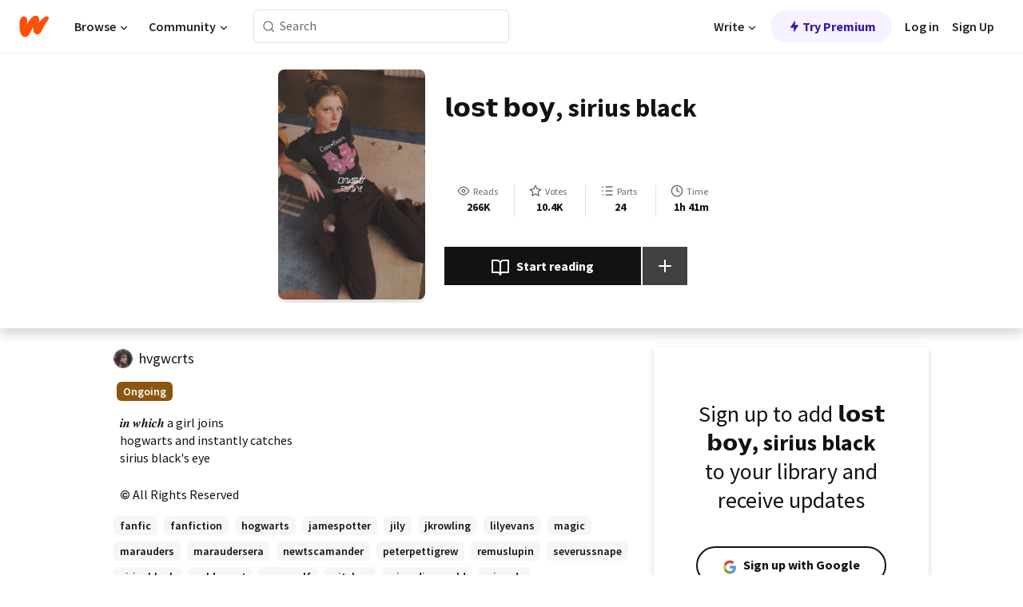

--- FILE ---
content_type: text/html; charset=utf-8
request_url: https://mobile.wattpad.com/story/207854910-%F0%9D%97%B9%F0%9D%97%BC%F0%9D%98%80%F0%9D%98%81-%F0%9D%97%AF%F0%9D%97%BC%F0%9D%98%86-sirius-black
body_size: 23835
content:
<!DOCTYPE html><html lang="en-US" dir="ltr"><head><meta charSet="utf-8"/><meta name="viewport" content="width=device-width,initial-scale=1"/><link rel="canonical" href="https://www.wattpad.com/story/207854910-%F0%9D%97%B9%F0%9D%97%BC%F0%9D%98%80%F0%9D%98%81-%F0%9D%97%AF%F0%9D%97%BC%F0%9D%98%86-sirius-black"/><meta name="description" content="𝒊𝒏 𝒘𝒉𝒊𝒄𝒉 a girl joins 
hogwarts and instantly catches 
sirius black&#x27;s eye"/><meta name="keywords" content="fanfic,fanfiction,hogwarts,jamespotter,jily,jkrowling,lilyevans,magic,marauders,maraudersera,newtscamander,peterpettigrew,remuslupin,severussnape,siriusblack,voldemort,werewolf,witches,wizardingworld,wizards,Fanfiction"/><meta name="robots" content="index,follow"/><meta property="fb:pages" content="127093020051"/><meta property="og:title" content="𝗹𝗼𝘀𝘁 𝗯𝗼𝘆, sirius black"/><meta property="og:url" content="https://www.wattpad.com/story/207854910-%F0%9D%97%B9%F0%9D%97%BC%F0%9D%98%80%F0%9D%98%81-%F0%9D%97%AF%F0%9D%97%BC%F0%9D%98%86-sirius-black"/><meta property="og:description" content="𝒊𝒏 𝒘𝒉𝒊𝒄𝒉 a girl joins 
hogwarts and instantly catches 
sirius black&#x27;s eye"/><meta property="og:image" content="https://img.wattpad.com/cover/207854910-256-k883899.jpg"/><meta property="og:site_name" content="Wattpad"/><title>𝗹𝗼𝘀𝘁 𝗯𝗼𝘆, sirius black - # 𝐉𝐄𝐒𝐒 - Wattpad</title><meta name="google-adsense-platform-account" content="ca-host-pub-9506570645588245" id="afp-meta-host"/><meta name="google-adsense-account" content="ca-pub-1393261919166357" id="afp-meta-child"/><meta name="google-adsense-platform-author" content="hvgwcrts" id="afp-meta-author"/><script type="application/ld+json">{"@context":"http://schema.org","@type":"Article","about":"Fanfiction","author":{"name":"# 𝐉𝐄𝐒𝐒","url":"https://www.wattpad.com/user/hvgwcrts"},"accountablePerson":{"name":"# 𝐉𝐄𝐒𝐒","url":"https://www.wattpad.com/user/hvgwcrts"},"copyrightHolder":{"name":"# 𝐉𝐄𝐒𝐒","url":"https://www.wattpad.com/user/hvgwcrts"},"copyrightYear":"2020","dateCreated":"2020-10-18","datePublished":"2020-10-18","dateModified":"2022-09-02","description":"𝒊𝒏 𝒘𝒉𝒊𝒄𝒉 a girl joins \nhogwarts and instantly catches \nsirius black's eye","commentCount":1261,"discussionUrl":"https://www.wattpad.com/story/207854910-%F0%9D%97%B9%F0%9D%97%BC%F0%9D%98%80%F0%9D%98%81-%F0%9D%97%AF%F0%9D%97%BC%F0%9D%98%86-sirius-black#story-tabs","genre":"https://www.wattpad.com/stories/fanfiction","headline":"𝗹𝗼𝘀𝘁 𝗯𝗼𝘆, sirius black","inLanguage":"en_US","interactionStatistic":266513,"isAccessibleForFree":true,"isFamilyFriendly":true,"keywords":"fanfic,fanfiction,hogwarts,jamespotter,jily,jkrowling,lilyevans,magic,marauders,maraudersera,newtscamander,peterpettigrew,remuslupin,severussnape,siriusblack,voldemort,werewolf,witches,wizardingworld,wizards,Fanfiction,eBooks,reading,stories,fiction","publisher":{"@type":"Organization","name":"Wattpad","legalName":"Wattpad Corp","foundingDate":"2006","foundingLocation":"Toronto, Ontario, Canada","areaServed":"Global","logo":{"@type":"ImageObject","url":"https://www.wattpad.com/img/logos/wp-logo-orange.png"},"url":"https://www.wattpad.com"},"publishingPrinciples":"https://support.wattpad.com/hc/en-us/articles/200774334-Content-Guidelines","thumbnailUrl":"https://img.wattpad.com/cover/207854910-256-k883899.jpg","typicalAgeRange":"13-","image":"https://img.wattpad.com/cover/207854910-256-k883899.jpg","name":"𝗹𝗼𝘀𝘁 𝗯𝗼𝘆, sirius black","url":"https://www.wattpad.com/story/207854910-%F0%9D%97%B9%F0%9D%97%BC%F0%9D%98%80%F0%9D%98%81-%F0%9D%97%AF%F0%9D%97%BC%F0%9D%98%86-sirius-black","mainEntityOfPage":{"@type":"WebPage","@id":"https://www.wattpad.com/story/207854910-%F0%9D%97%B9%F0%9D%97%BC%F0%9D%98%80%F0%9D%98%81-%F0%9D%97%AF%F0%9D%97%BC%F0%9D%98%86-sirius-black"}}</script><link rel="stylesheet" href="/wp-web-assets/build/css-bundle-5WGKOPLM.css"/><link rel="preload" as="font" href="/wp-web-assets/fonts/Source_Sans_Pro/SourceSansPro-Regular.ttf" crossorigin="anonymous"/><link rel="preload" as="font" href="/wp-web-assets/fonts/Source_Sans_Pro/SourceSansPro-SemiBold.ttf" crossorigin="anonymous"/><link rel="stylesheet" href="/wp-web-assets/build/_assets/fonts-XNHMJ6ZM.css"/><link rel="stylesheet" href="/wp-web-assets/build/_assets/tokens-2GVK43A7.css"/><link rel="stylesheet" href="/wp-web-assets/build/_assets/main-PXKQW5MQ.css"/><link rel="stylesheet" href="/wp-web-assets/build/_assets/react-tooltip-HIHMAPNF.css"/><link rel="stylesheet" href="/wp-web-assets/build/_assets/splide.min-AQNS3YPQ.css"/><script type="text/javascript">window.dataLayer=[];</script><script>window.wattpad={"userCountryCode":"US","testGroups":{"SPECIAL_AD_EXEMPT":false,"USE_IMAGE_MOD":false,"GDPR_ADS_EXPERIENCE":false,"USE_33ACROSS":false,"EXCLUDE_PREBID_PARTNERS":false,"DELAY_ADS":false,"PREBID_BETA":false,"USE_KEVEL":true,"USE_AFP":true,"ADS_IN_WATTPAD_ORIGINALS":true,"IS_IN_MATURE_GATING":false,"IS_SERIES_REDESIGN":true,"IS_FREE_ORIGINALS_EXPERIMENT":true,"IS_WATTYS_SHORTLIST":false,"IS_WRITER_STORY_NEW_MIGRATION":false,"USE_ADS_ELIGIBILITY":true,"IS_PROMOTED_READING_LIST":false,"IS_NEW_UPDATES_PAGE":false,"IS_IN_CHECK_ADS_READINESS":false,"IS_SOCIAL_FEED":false,"IS_STORY_PAGE_REDESIGN":false},"currentUser":null,"deviceType":"desktop","revision":"b4f025251edf7c72896d1218543e0a7feb46a5b5","categoryList":{"0":"genre-uncategorized","1":"genre-teen-fiction","2":"genre-poetry","3":"genre-fantasy","4":"genre-romance","5":"genre-science-fiction","6":"genre-fanfiction","7":"genre-humor","8":"genre-mystery-thriller","9":"genre-horror","10":"genre-classics","11":"genre-adventure","12":"genre-paranormal","13":"genre-spiritual","14":"genre-action","16":"genre-non-fiction","17":"genre-short-stories","18":"genre-vampire","19":"genre-random","21":"genre-general-fiction","22":"genre-werewolf","23":"genre-historical-fiction","24":"genre-chick-lit"},"isWpWeb":true,"afpConfig":{"hostAccountId":"pub-9506570645588245"},"canvaApiKey":"gpJZaH8RjnukEBMR5tYrmnsY"}</script><script src="https://accounts.google.com/gsi/client" async="" defer=""></script></head><body class="theme-6"><noscript><iframe src="//www.googletagmanager.com/ns.html?id=GTM-WD9JLB" height="0" width="0" style="display:none;visibility:hidden" title="Needed for jsx-Ally complaint" aria-hidden="true"></iframe></noscript><div id="g_id_onload" data-client_id="819350800788-s42oc45ge5shd8hkimbj2broh7l6j7h6.apps.googleusercontent.com" data-login_uri="https://www.wattpad.com/auth/google-auth?nextUrl=%2Fstory%2F207854910-%F0%9D%97%B9%F0%9D%97%BC%F0%9D%98%80%F0%9D%98%81-%F0%9D%97%AF%F0%9D%97%BC%F0%9D%98%86-sirius-black" data-is_one_tap="true" data-cancel_on_tap_outside="false" data-use_fedcm_for_prompt="true"></div><div><header class="_07XRA oUExN"><nav class="gMmKF"><ul class="sGq-H"><li class="Gzeg3"><a class="zIi3k" href="https://www.wattpad.com" title="Wattpad Home" aria-label="Home"><img class="At9TR" src="/wp-web-assets/images/wattpad-logo.svg" alt="Wattpad Logo" data-testid="wp-logo-orange"/></a></li><li class="NkmE9 jDGZF"><div id="discover-dropdown" class="avnzx false KE7WT" data-testid="discover-dropdown"><button class="DMdhq OCdPW">Browse<img class="S1mMa" src="/wp-web-assets/images/wp-chevron-down.svg" alt="" data-testid="wp_chevron_down"/></button></div></li><li class="NkmE9"><div id="community-dropdown" class="avnzx false KE7WT" data-testid="community-dropdown"><button class="DMdhq OCdPW">Community<img class="S1mMa" src="/wp-web-assets/images/wp-chevron-down.svg" alt="" data-testid="wp_chevron_down"/></button></div></li></ul></nav><div class="lXfdp gMmKF"><div class="wDLq1"><form class="VOZUu" action="/getmobile" method="post" role="search" name="search"><button class="_8r2SK U-dRJ" type="submit" aria-label="Search"><svg xmlns="http://www.w3.org/2000/svg" width="15" height="15" viewBox="0 0 15 15" fill="none"><path fill-rule="evenodd" clip-rule="evenodd" d="M1.5999 6.49844C1.5999 3.79224 3.79371 1.59844 6.4999 1.59844C9.2061 1.59844 11.3999 3.79224 11.3999 6.49844C11.3999 9.20463 9.2061 11.3984 6.4999 11.3984C3.79371 11.3984 1.5999 9.20463 1.5999 6.49844ZM6.4999 0.398438C3.13097 0.398438 0.399902 3.1295 0.399902 6.49844C0.399902 9.86737 3.13097 12.5984 6.4999 12.5984C7.99441 12.5984 9.36338 12.061 10.4241 11.1688C10.4515 11.2618 10.5019 11.3494 10.5752 11.4227L13.0501 13.8976C13.2844 14.1319 13.6643 14.1319 13.8986 13.8976C14.133 13.6633 14.133 13.2834 13.8986 13.0491L11.4238 10.5742C11.3504 10.5008 11.2629 10.4505 11.1699 10.423C12.0623 9.36227 12.5999 7.99313 12.5999 6.49844C12.5999 3.1295 9.86884 0.398438 6.4999 0.398438Z" fill="#121212" fill-opacity="0.64"></path></svg></button><input class="_6Hiiv" type="text" placeholder="Search" name="query" autoComplete="off"/></form></div></div><div class="ZFD-B gMmKF"><ul class="sGq-H"><li class="NkmE9 oAArJ"><div id="writer-opportunities-dropdown" class="avnzx false KE7WT" data-testid="writer-opportunities-dropdown"><button class="DMdhq OCdPW">Write<img class="S1mMa" src="/wp-web-assets/images/wp-chevron-down.svg" alt="" data-testid="wp_chevron_down"/></button></div></li><li class="oAArJ"><button class="_5FXgC"><span class="ahwLl"><svg xmlns="http://www.w3.org/2000/svg" width="20" height="20" viewBox="0 0 20 20" fill="none"><path d="M9.38562 11.778L8.95363 16.0545C8.89557 16.6292 9.64434 16.8996 9.96699 16.4205L14.9043 9.08896C15.1528 8.72003 14.8884 8.2233 14.4436 8.2233H10.6144L11.0464 3.94683C11.1044 3.37214 10.3557 3.10166 10.033 3.58077L5.09567 10.9123C4.84721 11.2813 5.11159 11.778 5.55639 11.778H9.38562Z" fill="var(--ds-base-2-60)"></path></svg></span>Try Premium</button></li></ul><div class="YJeR-"><ul class="At9TR sGq-H"><li class="T7-fP NkmE9"><button class="Rer7C transparent-button iUT2X">Log in</button></li><li class="NkmE9"><button class="Rer7C transparent-button iUT2X">Sign Up</button></li></ul><a href="https://www.wattpad.com/login" rel="noopener noreferrer" class="ab56F"><button class="undefined "><svg width="16" height="16" viewBox="0 0 24 24" fill="none" stroke="#6f6f6f" stroke-width="2" aria-hidden="true" stroke-linecap="round" stroke-linejoin="round"><path d="M20 21v-2a4 4 0 0 0-4-4H8a4 4 0 0 0-4 4v2"></path><circle cx="12" cy="7" r="4"></circle></svg></button></a></div></div><nav data-testid="mobile-header" class="LGHtv"><div class="LMr2z"><a class="_6tefj" href="https://www.wattpad.com" aria-label="Home"><img class="zIi3k" width="32" height="25" src="/wp-web-assets/images/wattpad-logo.svg" alt="Wattpad Logo" data-testid="logo"/></a><a class="_6tefj" href="https://www.wattpad.com/search" data-testid="search" aria-label="Search"><img src="/wp-web-assets/images/wp-search.svg" alt=""/></a></div></nav></header></div><div class="wE73O" data-testid="story-details-page"><div class="d7R1Y"><div class="_4Rj99"><div class="coverWrapper__t2Ve8" data-testid="cover"><img class="cover__BlyZa" src="https://img.wattpad.com/cover/207854910-256-k883899.jpg" alt="Story cover for 𝗹𝗼𝘀𝘁 𝗯𝗼𝘆, sirius black by hvgwcrts" data-testid="image"/></div></div><div class="Qm-Xt"><div class="-ydhR"><div class="gF-N5">𝗹𝗼𝘀𝘁 𝗯𝗼𝘆, sirius black</div></div><div class="YPkBj"><div class="Sz3nA"><img src="https://img.wattpad.com/useravatar/hvgwcrts.128.908996.jpg" aria-hidden="true" alt="" class="avatar__Ygp0_ avatar_sm__zq5iO"/><div class="af6dp"><a href="https://www.wattpad.com/user/hvgwcrts" aria-label="by hvgwcrts. Tap to go to the author&#x27;s profile page." class="SjGa2">hvgwcrts</a></div></div></div><div class="SFcPk"><ul class="n0iXe"><li class="_0jt-y"><div class="uG9U1"><svg width="16" height="16" fill="none" xmlns="http://www.w3.org/2000/svg" viewBox="0 0 24 24" role="img" aria-labelledby="" aria-hidden="false"><title id="">WpView</title><path d="M1.82 10.357c-.353.545-.594.975-.723 1.233a.916.916 0 0 0 0 .82c.129.258.37.688.723 1.233a18.78 18.78 0 0 0 2.063 2.65C6.19 18.754 8.902 20.25 12 20.25c3.098 0 5.81-1.497 8.117-3.956a18.784 18.784 0 0 0 2.063-2.65c.352-.546.594-.976.723-1.234a.916.916 0 0 0 0-.82c-.129-.258-.37-.688-.723-1.233a18.786 18.786 0 0 0-2.063-2.65C17.81 5.246 15.098 3.75 12 3.75c-3.098 0-5.81 1.496-8.117 3.956a18.782 18.782 0 0 0-2.063 2.65Zm3.4 4.683A16.969 16.969 0 0 1 2.963 12a16.97 16.97 0 0 1 2.259-3.04C7.21 6.837 9.484 5.585 12 5.585c2.517 0 4.788 1.253 6.78 3.377A16.973 16.973 0 0 1 21.037 12a16.97 16.97 0 0 1-2.259 3.04c-1.99 2.122-4.262 3.376-6.779 3.376-2.516 0-4.788-1.254-6.78-3.377Z" fill="#121212"></path><path d="M8.333 12a3.667 3.667 0 1 0 7.334 0 3.667 3.667 0 0 0-7.334 0Zm5.5 0a1.833 1.833 0 1 1-3.666 0 1.833 1.833 0 0 1 3.666 0Z" fill="#121212"></path></svg><span class="_6picm" aria-hidden="true">Reads</span></div><span class="sr-only">Reads 266,513</span><div class="stats-value"><div aria-hidden="true" data-testid="stats-value-container"><div data-tip="266,513" data-tooltip-id="story-stat-tooltip" data-tooltip-html="266,513" data-testid="tooltip"><span class="sr-only">266,513</span><span class="_5TZHL ixBb9" aria-hidden="true" data-testid="stats-value">266K</span></div></div></div></li><li class="_0jt-y"><div class="uG9U1"><svg width="16" height="16" fill="none" xmlns="http://www.w3.org/2000/svg" viewBox="0 0 24 24" role="img" aria-labelledby="" aria-hidden="false"><title id="">WpVote</title><path d="M9.807 8.703a1 1 0 0 1-.752.547l-4.907.717 3.55 3.457a1 1 0 0 1 .288.885l-.838 4.883 4.386-2.307a1 1 0 0 1 .931 0l4.387 2.307-.838-4.883a1 1 0 0 1 .288-.885l3.55-3.457-4.907-.717a1 1 0 0 1-.752-.547L12 4.259 9.807 8.703ZM8.246 7.347l2.857-5.79a1 1 0 0 1 1.794 0l2.857 5.79 6.39.934a1 1 0 0 1 .554 1.705l-4.624 4.503 1.091 6.362a1 1 0 0 1-1.45 1.054L12 18.9l-5.715 3.005a1 1 0 0 1-1.45-1.054l1.09-6.361-4.623-4.504a1 1 0 0 1 .553-1.705l6.39-.934Z" fill="#121212"></path></svg><span class="_6picm" aria-hidden="true">Votes</span></div><span class="sr-only">Votes 10,486</span><div class="stats-value"><div aria-hidden="true" data-testid="stats-value-container"><div data-tip="10,486" data-tooltip-id="story-stat-tooltip" data-tooltip-html="10,486" data-testid="tooltip"><span class="sr-only">10,486</span><span class="_5TZHL ixBb9" aria-hidden="true" data-testid="stats-value">10.4K</span></div></div></div></li><li class="_0jt-y"><div class="uG9U1"><svg width="16" height="16" fill="none" xmlns="http://www.w3.org/2000/svg" viewBox="0 0 24 24" role="img" aria-labelledby="" aria-hidden="false"><title id="">WpPart</title><path d="M8.25 4.5c0 .69.56 1.25 1.25 1.25h11.25a1.25 1.25 0 1 0 0-2.5H9.5c-.69 0-1.25.56-1.25 1.25ZM3.25 5.75a1.25 1.25 0 1 0 0-2.5 1.25 1.25 0 0 0 0 2.5ZM4.5 12A1.25 1.25 0 1 1 2 12a1.25 1.25 0 0 1 2.5 0ZM4.5 19.5a1.25 1.25 0 1 1-2.5 0 1.25 1.25 0 0 1 2.5 0ZM8.25 12c0 .69.56 1.25 1.25 1.25h11.25a1.25 1.25 0 1 0 0-2.5H9.5c-.69 0-1.25.56-1.25 1.25ZM9.5 20.75a1.25 1.25 0 1 1 0-2.5h11.25a1.25 1.25 0 0 1 0 2.5H9.5Z" fill="#121212"></path></svg><span class="_6picm" aria-hidden="true">Parts</span></div><span class="sr-only">Parts 24</span><div class="stats-value"><div aria-hidden="true" data-testid="stats-value-container"><div data-tip="24" data-tooltip-id="story-stat-tooltip" data-tooltip-html="24" data-testid="tooltip"><span class="sr-only">24</span><span class="_5TZHL ixBb9" aria-hidden="true" data-testid="stats-value">24</span></div></div></div></li><li class="_0jt-y"><div class="uG9U1"><svg width="16" height="16" fill="none" xmlns="http://www.w3.org/2000/svg" viewBox="0 0 24 24" role="img" aria-labelledby="" aria-hidden="false"><title id="">WpHistory</title><path d="M1 12c0 6.075 4.925 11 11 11s11-4.925 11-11S18.075 1 12 1 1 5.925 1 12Zm20 0a9 9 0 1 1-18 0 9 9 0 0 1 18 0Z" fill="#121212"></path><path d="m13 11.382 3.447 1.724a1 1 0 1 1-.894 1.788l-4-2A1 1 0 0 1 11 12V6a1 1 0 1 1 2 0v5.382Z" fill="#121212"></path></svg><span class="_6picm" aria-hidden="true">Time</span></div><span class="sr-only">Time 1h 41m</span><div aria-hidden="true" data-testid="stats-value-container"><div data-tip="1 hours, 41 minutes" data-tooltip-id="story-stat-tooltip" data-tooltip-html="1 hours, 41 minutes" data-testid="tooltip"><span class="sr-only">1 hours, 41 minutes</span><span class="_5TZHL ixBb9" aria-hidden="true" data-testid="stats-value">1h 41m</span></div></div></li></ul></div><div class="B-FR9"></div><div class="DvIFF"><div class=""><div class="poCqz"><button class="_4uQ4i" aria-label="Start reading"><svg width="24" height="24" fill="none" xmlns="http://www.w3.org/2000/svg" viewBox="0 0 24 24" role="img" aria-labelledby="" aria-hidden="false"><title id="">WpRead</title><path d="M2 2a1 1 0 0 0-1 1v15a1 1 0 0 0 1 1h7a2 2 0 0 1 2 2 1 1 0 1 0 2 0 2 2 0 0 1 2-2h7a1 1 0 0 0 1-1V3a1 1 0 0 0-1-1h-6a5 5 0 0 0-4 2 5 5 0 0 0-4-2H2Zm11 15.536V7a3 3 0 0 1 3-3h5v13h-6a4 4 0 0 0-2 .536Zm-2 0A4 4 0 0 0 9 17H3V4h5a3 3 0 0 1 3 3v10.536Z" fill="#121212"></path></svg>Start reading</button><div class="yyH-R"><button aria-label="Add story to..." class="q-KBX" aria-disabled="true" tabindex="-1"><svg width="24" height="24" viewBox="0 0 24 24" fill="none" stroke="var(--ds-neutral-00)" stroke-width="2" aria-hidden="true" stroke-linecap="round" stroke-linejoin="round"><g><line x1="12" y1="5" x2="12" y2="19"></line><line x1="5" y1="12" x2="19" y2="12"></line></g></svg></button></div></div></div></div></div></div><div class="yxqu6"><div class="xUdRs"><div class="_1hSgk"><ul class="n0iXe"><li class="_0jt-y"><div class="uG9U1"><svg width="16" height="16" fill="none" xmlns="http://www.w3.org/2000/svg" viewBox="0 0 24 24" role="img" aria-labelledby="" aria-hidden="false"><title id="">WpView</title><path d="M1.82 10.357c-.353.545-.594.975-.723 1.233a.916.916 0 0 0 0 .82c.129.258.37.688.723 1.233a18.78 18.78 0 0 0 2.063 2.65C6.19 18.754 8.902 20.25 12 20.25c3.098 0 5.81-1.497 8.117-3.956a18.784 18.784 0 0 0 2.063-2.65c.352-.546.594-.976.723-1.234a.916.916 0 0 0 0-.82c-.129-.258-.37-.688-.723-1.233a18.786 18.786 0 0 0-2.063-2.65C17.81 5.246 15.098 3.75 12 3.75c-3.098 0-5.81 1.496-8.117 3.956a18.782 18.782 0 0 0-2.063 2.65Zm3.4 4.683A16.969 16.969 0 0 1 2.963 12a16.97 16.97 0 0 1 2.259-3.04C7.21 6.837 9.484 5.585 12 5.585c2.517 0 4.788 1.253 6.78 3.377A16.973 16.973 0 0 1 21.037 12a16.97 16.97 0 0 1-2.259 3.04c-1.99 2.122-4.262 3.376-6.779 3.376-2.516 0-4.788-1.254-6.78-3.377Z" fill="#121212"></path><path d="M8.333 12a3.667 3.667 0 1 0 7.334 0 3.667 3.667 0 0 0-7.334 0Zm5.5 0a1.833 1.833 0 1 1-3.666 0 1.833 1.833 0 0 1 3.666 0Z" fill="#121212"></path></svg><span class="_6picm" aria-hidden="true">Reads</span></div><span class="sr-only">Reads 266,513</span><div class="stats-value"><div aria-hidden="true" data-testid="stats-value-container"><div data-tip="266,513" data-tooltip-id="story-stat-tooltip" data-tooltip-html="266,513" data-testid="tooltip"><span class="sr-only">266,513</span><span class="_5TZHL ixBb9" aria-hidden="true" data-testid="stats-value">266K</span></div></div></div></li><li class="_0jt-y"><div class="uG9U1"><svg width="16" height="16" fill="none" xmlns="http://www.w3.org/2000/svg" viewBox="0 0 24 24" role="img" aria-labelledby="" aria-hidden="false"><title id="">WpVote</title><path d="M9.807 8.703a1 1 0 0 1-.752.547l-4.907.717 3.55 3.457a1 1 0 0 1 .288.885l-.838 4.883 4.386-2.307a1 1 0 0 1 .931 0l4.387 2.307-.838-4.883a1 1 0 0 1 .288-.885l3.55-3.457-4.907-.717a1 1 0 0 1-.752-.547L12 4.259 9.807 8.703ZM8.246 7.347l2.857-5.79a1 1 0 0 1 1.794 0l2.857 5.79 6.39.934a1 1 0 0 1 .554 1.705l-4.624 4.503 1.091 6.362a1 1 0 0 1-1.45 1.054L12 18.9l-5.715 3.005a1 1 0 0 1-1.45-1.054l1.09-6.361-4.623-4.504a1 1 0 0 1 .553-1.705l6.39-.934Z" fill="#121212"></path></svg><span class="_6picm" aria-hidden="true">Votes</span></div><span class="sr-only">Votes 10,486</span><div class="stats-value"><div aria-hidden="true" data-testid="stats-value-container"><div data-tip="10,486" data-tooltip-id="story-stat-tooltip" data-tooltip-html="10,486" data-testid="tooltip"><span class="sr-only">10,486</span><span class="_5TZHL ixBb9" aria-hidden="true" data-testid="stats-value">10.4K</span></div></div></div></li><li class="_0jt-y"><div class="uG9U1"><svg width="16" height="16" fill="none" xmlns="http://www.w3.org/2000/svg" viewBox="0 0 24 24" role="img" aria-labelledby="" aria-hidden="false"><title id="">WpPart</title><path d="M8.25 4.5c0 .69.56 1.25 1.25 1.25h11.25a1.25 1.25 0 1 0 0-2.5H9.5c-.69 0-1.25.56-1.25 1.25ZM3.25 5.75a1.25 1.25 0 1 0 0-2.5 1.25 1.25 0 0 0 0 2.5ZM4.5 12A1.25 1.25 0 1 1 2 12a1.25 1.25 0 0 1 2.5 0ZM4.5 19.5a1.25 1.25 0 1 1-2.5 0 1.25 1.25 0 0 1 2.5 0ZM8.25 12c0 .69.56 1.25 1.25 1.25h11.25a1.25 1.25 0 1 0 0-2.5H9.5c-.69 0-1.25.56-1.25 1.25ZM9.5 20.75a1.25 1.25 0 1 1 0-2.5h11.25a1.25 1.25 0 0 1 0 2.5H9.5Z" fill="#121212"></path></svg><span class="_6picm" aria-hidden="true">Parts</span></div><span class="sr-only">Parts 24</span><div class="stats-value"><div aria-hidden="true" data-testid="stats-value-container"><div data-tip="24" data-tooltip-id="story-stat-tooltip" data-tooltip-html="24" data-testid="tooltip"><span class="sr-only">24</span><span class="_5TZHL ixBb9" aria-hidden="true" data-testid="stats-value">24</span></div></div></div></li><li class="_0jt-y"><div class="uG9U1"><svg width="16" height="16" fill="none" xmlns="http://www.w3.org/2000/svg" viewBox="0 0 24 24" role="img" aria-labelledby="" aria-hidden="false"><title id="">WpHistory</title><path d="M1 12c0 6.075 4.925 11 11 11s11-4.925 11-11S18.075 1 12 1 1 5.925 1 12Zm20 0a9 9 0 1 1-18 0 9 9 0 0 1 18 0Z" fill="#121212"></path><path d="m13 11.382 3.447 1.724a1 1 0 1 1-.894 1.788l-4-2A1 1 0 0 1 11 12V6a1 1 0 1 1 2 0v5.382Z" fill="#121212"></path></svg><span class="_6picm" aria-hidden="true">Time</span></div><span class="sr-only">Time 1h 41m</span><div aria-hidden="true" data-testid="stats-value-container"><div data-tip="1 hours, 41 minutes" data-tooltip-id="story-stat-tooltip" data-tooltip-html="1 hours, 41 minutes" data-testid="tooltip"><span class="sr-only">1 hours, 41 minutes</span><span class="_5TZHL ixBb9" aria-hidden="true" data-testid="stats-value">1h 41m</span></div></div></li></ul></div><div class="bR7B3"></div><div data-testid="story-badges"><div class="_5g5R0"><div class="Sz3nA"><img src="https://img.wattpad.com/useravatar/hvgwcrts.128.908996.jpg" aria-hidden="true" alt="" class="avatar__Ygp0_ avatar_sm__zq5iO"/><div class="af6dp"><a href="https://www.wattpad.com/user/hvgwcrts" aria-label="by hvgwcrts. Tap to go to the author&#x27;s profile page." class="SjGa2">hvgwcrts</a></div></div></div><div class="dHyYa"><div class="_2-rOR" data-tooltip-id="badge-tooltip" data-tooltip-html="First published
    &lt;strong&gt;Dec 05, 2019&lt;/strong&gt;" data-for="publish-date" aria-describedby="publish-date" aria-hidden="true" data-testid="completed-tag"><div class="pill__pziVI solid-variant__RGER9 default-size__BJ5Po base-5-accent__HmbE0 square-shape__V66Yy gap-for-default-pill__d6nVx"><span class="typography-label-small-semi">Ongoing</span></div></div><span class="sr-only">Ongoing, First published Dec 05, 2019</span></div></div><div class="CEEJt yIE4y"><div class="yl-VP" data-testid="tag-carousel"><a class="no-text-decoration-on-focus no-text-decoration-on-hover XZbAz pill__pziVI light-variant__fymht default-size__BJ5Po default-accent__YcamO square-shape__V66Yy clickable__llABU gap-for-default-pill__d6nVx" href="https://www.wattpad.com/stories/fanfic"><span class="typography-label-small-semi">fanfic</span></a><a class="no-text-decoration-on-focus no-text-decoration-on-hover XZbAz pill__pziVI light-variant__fymht default-size__BJ5Po default-accent__YcamO square-shape__V66Yy clickable__llABU gap-for-default-pill__d6nVx" href="https://www.wattpad.com/stories/fanfiction"><span class="typography-label-small-semi">fanfiction</span></a><a class="no-text-decoration-on-focus no-text-decoration-on-hover XZbAz pill__pziVI light-variant__fymht default-size__BJ5Po default-accent__YcamO square-shape__V66Yy clickable__llABU gap-for-default-pill__d6nVx" href="https://www.wattpad.com/stories/hogwarts"><span class="typography-label-small-semi">hogwarts</span></a><a class="no-text-decoration-on-focus no-text-decoration-on-hover XZbAz pill__pziVI light-variant__fymht default-size__BJ5Po default-accent__YcamO square-shape__V66Yy clickable__llABU gap-for-default-pill__d6nVx" href="https://www.wattpad.com/stories/jamespotter"><span class="typography-label-small-semi">jamespotter</span></a><a class="no-text-decoration-on-focus no-text-decoration-on-hover XZbAz pill__pziVI light-variant__fymht default-size__BJ5Po default-accent__YcamO square-shape__V66Yy clickable__llABU gap-for-default-pill__d6nVx" href="https://www.wattpad.com/stories/jily"><span class="typography-label-small-semi">jily</span></a><a class="no-text-decoration-on-focus no-text-decoration-on-hover XZbAz pill__pziVI light-variant__fymht default-size__BJ5Po default-accent__YcamO square-shape__V66Yy clickable__llABU gap-for-default-pill__d6nVx" href="https://www.wattpad.com/stories/jkrowling"><span class="typography-label-small-semi">jkrowling</span></a><a class="no-text-decoration-on-focus no-text-decoration-on-hover XZbAz pill__pziVI light-variant__fymht default-size__BJ5Po default-accent__YcamO square-shape__V66Yy clickable__llABU gap-for-default-pill__d6nVx" href="https://www.wattpad.com/stories/lilyevans"><span class="typography-label-small-semi">lilyevans</span></a><a class="no-text-decoration-on-focus no-text-decoration-on-hover XZbAz pill__pziVI light-variant__fymht default-size__BJ5Po default-accent__YcamO square-shape__V66Yy clickable__llABU gap-for-default-pill__d6nVx" href="https://www.wattpad.com/stories/magic"><span class="typography-label-small-semi">magic</span></a><a class="no-text-decoration-on-focus no-text-decoration-on-hover XZbAz pill__pziVI light-variant__fymht default-size__BJ5Po default-accent__YcamO square-shape__V66Yy clickable__llABU gap-for-default-pill__d6nVx" href="https://www.wattpad.com/stories/marauders"><span class="typography-label-small-semi">marauders</span></a><a class="no-text-decoration-on-focus no-text-decoration-on-hover XZbAz pill__pziVI light-variant__fymht default-size__BJ5Po default-accent__YcamO square-shape__V66Yy clickable__llABU gap-for-default-pill__d6nVx" href="https://www.wattpad.com/stories/maraudersera"><span class="typography-label-small-semi">maraudersera</span></a><a class="no-text-decoration-on-focus no-text-decoration-on-hover XZbAz pill__pziVI light-variant__fymht default-size__BJ5Po default-accent__YcamO square-shape__V66Yy clickable__llABU gap-for-default-pill__d6nVx" href="https://www.wattpad.com/stories/newtscamander"><span class="typography-label-small-semi">newtscamander</span></a><a class="no-text-decoration-on-focus no-text-decoration-on-hover XZbAz pill__pziVI light-variant__fymht default-size__BJ5Po default-accent__YcamO square-shape__V66Yy clickable__llABU gap-for-default-pill__d6nVx" href="https://www.wattpad.com/stories/peterpettigrew"><span class="typography-label-small-semi">peterpettigrew</span></a><a class="no-text-decoration-on-focus no-text-decoration-on-hover XZbAz pill__pziVI light-variant__fymht default-size__BJ5Po default-accent__YcamO square-shape__V66Yy clickable__llABU gap-for-default-pill__d6nVx" href="https://www.wattpad.com/stories/remuslupin"><span class="typography-label-small-semi">remuslupin</span></a><a class="no-text-decoration-on-focus no-text-decoration-on-hover XZbAz pill__pziVI light-variant__fymht default-size__BJ5Po default-accent__YcamO square-shape__V66Yy clickable__llABU gap-for-default-pill__d6nVx" href="https://www.wattpad.com/stories/severussnape"><span class="typography-label-small-semi">severussnape</span></a><a class="no-text-decoration-on-focus no-text-decoration-on-hover XZbAz pill__pziVI light-variant__fymht default-size__BJ5Po default-accent__YcamO square-shape__V66Yy clickable__llABU gap-for-default-pill__d6nVx" href="https://www.wattpad.com/stories/siriusblack"><span class="typography-label-small-semi">siriusblack</span></a><a class="no-text-decoration-on-focus no-text-decoration-on-hover XZbAz pill__pziVI light-variant__fymht default-size__BJ5Po default-accent__YcamO square-shape__V66Yy clickable__llABU gap-for-default-pill__d6nVx" href="https://www.wattpad.com/stories/voldemort"><span class="typography-label-small-semi">voldemort</span></a><a class="no-text-decoration-on-focus no-text-decoration-on-hover XZbAz pill__pziVI light-variant__fymht default-size__BJ5Po default-accent__YcamO square-shape__V66Yy clickable__llABU gap-for-default-pill__d6nVx" href="https://www.wattpad.com/stories/werewolf"><span class="typography-label-small-semi">werewolf</span></a><a class="no-text-decoration-on-focus no-text-decoration-on-hover XZbAz pill__pziVI light-variant__fymht default-size__BJ5Po default-accent__YcamO square-shape__V66Yy clickable__llABU gap-for-default-pill__d6nVx" href="https://www.wattpad.com/stories/witches"><span class="typography-label-small-semi">witches</span></a><a class="no-text-decoration-on-focus no-text-decoration-on-hover XZbAz pill__pziVI light-variant__fymht default-size__BJ5Po default-accent__YcamO square-shape__V66Yy clickable__llABU gap-for-default-pill__d6nVx" href="https://www.wattpad.com/stories/wizardingworld"><span class="typography-label-small-semi">wizardingworld</span></a><a class="no-text-decoration-on-focus no-text-decoration-on-hover XZbAz pill__pziVI light-variant__fymht default-size__BJ5Po default-accent__YcamO square-shape__V66Yy clickable__llABU gap-for-default-pill__d6nVx" href="https://www.wattpad.com/stories/wizards"><span class="typography-label-small-semi">wizards</span></a></div></div><div class="glL-c"><pre class="mpshL _6pPkw">𝒊𝒏 𝒘𝒉𝒊𝒄𝒉 a girl joins 
hogwarts and instantly catches 
sirius black&#x27;s eye<div class="DxZKg" data-testid="copyright"><span class="JP3pz" aria-hidden="true"></span>All Rights Reserved</div></pre><div class="UKpi5"><button class="b6GrN">Read more</button></div></div><div class="F8LJw"><div class="aVlTH I3p30"><div class="yl-VP" data-testid="tag-carousel"><a class="no-text-decoration-on-focus no-text-decoration-on-hover XZbAz pill__pziVI light-variant__fymht default-size__BJ5Po default-accent__YcamO square-shape__V66Yy clickable__llABU gap-for-default-pill__d6nVx" href="https://www.wattpad.com/stories/fanfic"><span class="typography-label-small-semi">fanfic</span></a><a class="no-text-decoration-on-focus no-text-decoration-on-hover XZbAz pill__pziVI light-variant__fymht default-size__BJ5Po default-accent__YcamO square-shape__V66Yy clickable__llABU gap-for-default-pill__d6nVx" href="https://www.wattpad.com/stories/fanfiction"><span class="typography-label-small-semi">fanfiction</span></a><a class="no-text-decoration-on-focus no-text-decoration-on-hover XZbAz pill__pziVI light-variant__fymht default-size__BJ5Po default-accent__YcamO square-shape__V66Yy clickable__llABU gap-for-default-pill__d6nVx" href="https://www.wattpad.com/stories/hogwarts"><span class="typography-label-small-semi">hogwarts</span></a><a class="no-text-decoration-on-focus no-text-decoration-on-hover XZbAz pill__pziVI light-variant__fymht default-size__BJ5Po default-accent__YcamO square-shape__V66Yy clickable__llABU gap-for-default-pill__d6nVx" href="https://www.wattpad.com/stories/jamespotter"><span class="typography-label-small-semi">jamespotter</span></a><a class="no-text-decoration-on-focus no-text-decoration-on-hover XZbAz pill__pziVI light-variant__fymht default-size__BJ5Po default-accent__YcamO square-shape__V66Yy clickable__llABU gap-for-default-pill__d6nVx" href="https://www.wattpad.com/stories/jily"><span class="typography-label-small-semi">jily</span></a><a class="no-text-decoration-on-focus no-text-decoration-on-hover XZbAz pill__pziVI light-variant__fymht default-size__BJ5Po default-accent__YcamO square-shape__V66Yy clickable__llABU gap-for-default-pill__d6nVx" href="https://www.wattpad.com/stories/jkrowling"><span class="typography-label-small-semi">jkrowling</span></a><a class="no-text-decoration-on-focus no-text-decoration-on-hover XZbAz pill__pziVI light-variant__fymht default-size__BJ5Po default-accent__YcamO square-shape__V66Yy clickable__llABU gap-for-default-pill__d6nVx" href="https://www.wattpad.com/stories/lilyevans"><span class="typography-label-small-semi">lilyevans</span></a><a class="no-text-decoration-on-focus no-text-decoration-on-hover XZbAz pill__pziVI light-variant__fymht default-size__BJ5Po default-accent__YcamO square-shape__V66Yy clickable__llABU gap-for-default-pill__d6nVx" href="https://www.wattpad.com/stories/magic"><span class="typography-label-small-semi">magic</span></a><a class="no-text-decoration-on-focus no-text-decoration-on-hover XZbAz pill__pziVI light-variant__fymht default-size__BJ5Po default-accent__YcamO square-shape__V66Yy clickable__llABU gap-for-default-pill__d6nVx" href="https://www.wattpad.com/stories/marauders"><span class="typography-label-small-semi">marauders</span></a><a class="no-text-decoration-on-focus no-text-decoration-on-hover XZbAz pill__pziVI light-variant__fymht default-size__BJ5Po default-accent__YcamO square-shape__V66Yy clickable__llABU gap-for-default-pill__d6nVx" href="https://www.wattpad.com/stories/maraudersera"><span class="typography-label-small-semi">maraudersera</span></a><a class="no-text-decoration-on-focus no-text-decoration-on-hover XZbAz pill__pziVI light-variant__fymht default-size__BJ5Po default-accent__YcamO square-shape__V66Yy clickable__llABU gap-for-default-pill__d6nVx" href="https://www.wattpad.com/stories/newtscamander"><span class="typography-label-small-semi">newtscamander</span></a><a class="no-text-decoration-on-focus no-text-decoration-on-hover XZbAz pill__pziVI light-variant__fymht default-size__BJ5Po default-accent__YcamO square-shape__V66Yy clickable__llABU gap-for-default-pill__d6nVx" href="https://www.wattpad.com/stories/peterpettigrew"><span class="typography-label-small-semi">peterpettigrew</span></a><a class="no-text-decoration-on-focus no-text-decoration-on-hover XZbAz pill__pziVI light-variant__fymht default-size__BJ5Po default-accent__YcamO square-shape__V66Yy clickable__llABU gap-for-default-pill__d6nVx" href="https://www.wattpad.com/stories/remuslupin"><span class="typography-label-small-semi">remuslupin</span></a><a class="no-text-decoration-on-focus no-text-decoration-on-hover XZbAz pill__pziVI light-variant__fymht default-size__BJ5Po default-accent__YcamO square-shape__V66Yy clickable__llABU gap-for-default-pill__d6nVx" href="https://www.wattpad.com/stories/severussnape"><span class="typography-label-small-semi">severussnape</span></a><a class="no-text-decoration-on-focus no-text-decoration-on-hover XZbAz pill__pziVI light-variant__fymht default-size__BJ5Po default-accent__YcamO square-shape__V66Yy clickable__llABU gap-for-default-pill__d6nVx" href="https://www.wattpad.com/stories/siriusblack"><span class="typography-label-small-semi">siriusblack</span></a><a class="no-text-decoration-on-focus no-text-decoration-on-hover XZbAz pill__pziVI light-variant__fymht default-size__BJ5Po default-accent__YcamO square-shape__V66Yy clickable__llABU gap-for-default-pill__d6nVx" href="https://www.wattpad.com/stories/voldemort"><span class="typography-label-small-semi">voldemort</span></a><a class="no-text-decoration-on-focus no-text-decoration-on-hover XZbAz pill__pziVI light-variant__fymht default-size__BJ5Po default-accent__YcamO square-shape__V66Yy clickable__llABU gap-for-default-pill__d6nVx" href="https://www.wattpad.com/stories/werewolf"><span class="typography-label-small-semi">werewolf</span></a><a class="no-text-decoration-on-focus no-text-decoration-on-hover XZbAz pill__pziVI light-variant__fymht default-size__BJ5Po default-accent__YcamO square-shape__V66Yy clickable__llABU gap-for-default-pill__d6nVx" href="https://www.wattpad.com/stories/witches"><span class="typography-label-small-semi">witches</span></a><a class="no-text-decoration-on-focus no-text-decoration-on-hover XZbAz pill__pziVI light-variant__fymht default-size__BJ5Po default-accent__YcamO square-shape__V66Yy clickable__llABU gap-for-default-pill__d6nVx" href="https://www.wattpad.com/stories/wizardingworld"><span class="typography-label-small-semi">wizardingworld</span></a><a class="no-text-decoration-on-focus no-text-decoration-on-hover XZbAz pill__pziVI light-variant__fymht default-size__BJ5Po default-accent__YcamO square-shape__V66Yy clickable__llABU gap-for-default-pill__d6nVx" href="https://www.wattpad.com/stories/wizards"><span class="typography-label-small-semi">wizards</span></a></div></div></div><div class="_01L-d"><div class="pPt69" data-testid="toc"><div class="_4dm37">Table of contents</div><div class="Y26Ib"><ul aria-label="story-parts"><li class=""><a href="https://www.wattpad.com/812675876-%F0%9D%97%B9%F0%9D%97%BC%F0%9D%98%80%F0%9D%98%81-%F0%9D%97%AF%F0%9D%97%BC%F0%9D%98%86-sirius-black-lost-boy" class="_6qJpE"><div class="vbUDq"><div class="o7jpT"><div class="a2GDZ" data-testid="new-part-icon"></div><div class="wpYp-">LOST BOY </div></div><div class="f0I9e"></div></div><div class="bSGSB">Wed, Jan 27, 2021</div></a></li><li class=""><a href="https://www.wattpad.com/813284956-%F0%9D%97%B9%F0%9D%97%BC%F0%9D%98%80%F0%9D%98%81-%F0%9D%97%AF%F0%9D%97%BC%F0%9D%98%86-sirius-black-prologue" class="_6qJpE"><div class="vbUDq"><div class="o7jpT"><div class="a2GDZ" data-testid="new-part-icon"></div><div class="wpYp-">PROLOGUE</div></div><div class="f0I9e"></div></div><div class="bSGSB">Sun, Oct 18, 2020</div></a></li><li class=""><a href="https://www.wattpad.com/813658013-%F0%9D%97%B9%F0%9D%97%BC%F0%9D%98%80%F0%9D%98%81-%F0%9D%97%AF%F0%9D%97%BC%F0%9D%98%86-sirius-black-act-one" class="_6qJpE"><div class="vbUDq"><div class="o7jpT"><div class="a2GDZ" data-testid="new-part-icon"></div><div class="wpYp-"> ACT ONE</div></div><div class="f0I9e"></div></div><div class="bSGSB">Sun, Oct 18, 2020</div></a></li><li class=""><a href="https://www.wattpad.com/813667247-%F0%9D%97%B9%F0%9D%97%BC%F0%9D%98%80%F0%9D%98%81-%F0%9D%97%AF%F0%9D%97%BC%F0%9D%98%86-sirius-black-%CB%97%CB%8B-01" class="_6qJpE"><div class="vbUDq"><div class="o7jpT"><div class="a2GDZ" data-testid="new-part-icon"></div><div class="wpYp-">˗ˋ 01 </div></div><div class="f0I9e"></div></div><div class="bSGSB">Wed, Oct 21, 2020</div></a></li><li class=""><a href="https://www.wattpad.com/814633942-%F0%9D%97%B9%F0%9D%97%BC%F0%9D%98%80%F0%9D%98%81-%F0%9D%97%AF%F0%9D%97%BC%F0%9D%98%86-sirius-black-%CB%97%CB%8B-02" class="_6qJpE"><div class="vbUDq"><div class="o7jpT"><div class="a2GDZ" data-testid="new-part-icon"></div><div class="wpYp-">˗ˋ 02</div></div><div class="f0I9e"></div></div><div class="bSGSB">Wed, Nov 11, 2020</div></a></li><li class=""><a href="https://www.wattpad.com/816058254-%F0%9D%97%B9%F0%9D%97%BC%F0%9D%98%80%F0%9D%98%81-%F0%9D%97%AF%F0%9D%97%BC%F0%9D%98%86-sirius-black-%CB%97%CB%8B-03" class="_6qJpE"><div class="vbUDq"><div class="o7jpT"><div class="a2GDZ" data-testid="new-part-icon"></div><div class="wpYp-">˗ˋ 03</div></div><div class="f0I9e"></div></div><div class="bSGSB">Wed, Dec 2, 2020</div></a></li><li class=""><a href="https://www.wattpad.com/821206235-%F0%9D%97%B9%F0%9D%97%BC%F0%9D%98%80%F0%9D%98%81-%F0%9D%97%AF%F0%9D%97%BC%F0%9D%98%86-sirius-black-%CB%97%CB%8B-04" class="_6qJpE"><div class="vbUDq"><div class="o7jpT"><div class="a2GDZ" data-testid="new-part-icon"></div><div class="wpYp-">˗ˋ 04</div></div><div class="f0I9e"></div></div><div class="bSGSB">Thu, Dec 31, 2020</div></a></li><li class=""><a href="https://www.wattpad.com/823303848-%F0%9D%97%B9%F0%9D%97%BC%F0%9D%98%80%F0%9D%98%81-%F0%9D%97%AF%F0%9D%97%BC%F0%9D%98%86-sirius-black-%CB%97%CB%8B-05" class="_6qJpE"><div class="vbUDq"><div class="o7jpT"><div class="a2GDZ" data-testid="new-part-icon"></div><div class="wpYp-">˗ˋ 05</div></div><div class="f0I9e"></div></div><div class="bSGSB">Wed, Jan 6, 2021</div></a></li><li class=""><a href="https://www.wattpad.com/835579543-%F0%9D%97%B9%F0%9D%97%BC%F0%9D%98%80%F0%9D%98%81-%F0%9D%97%AF%F0%9D%97%BC%F0%9D%98%86-sirius-black-%CB%97%CB%8B-06" class="_6qJpE"><div class="vbUDq"><div class="o7jpT"><div class="a2GDZ" data-testid="new-part-icon"></div><div class="wpYp-">˗ˋ 06</div></div><div class="f0I9e"></div></div><div class="bSGSB">Thu, Jan 28, 2021</div></a></li><li class=""><a href="https://www.wattpad.com/835835861-%F0%9D%97%B9%F0%9D%97%BC%F0%9D%98%80%F0%9D%98%81-%F0%9D%97%AF%F0%9D%97%BC%F0%9D%98%86-sirius-black-%CB%97%CB%8B-07" class="_6qJpE"><div class="vbUDq"><div class="o7jpT"><div class="a2GDZ" data-testid="new-part-icon"></div><div class="wpYp-">˗ˋ 07</div></div><div class="f0I9e"></div></div><div class="bSGSB">Wed, Feb 17, 2021</div></a></li><li class=""><a href="https://www.wattpad.com/845466411-%F0%9D%97%B9%F0%9D%97%BC%F0%9D%98%80%F0%9D%98%81-%F0%9D%97%AF%F0%9D%97%BC%F0%9D%98%86-sirius-black-%CB%97%CB%8B-08" class="_6qJpE"><div class="vbUDq"><div class="o7jpT"><div class="a2GDZ" data-testid="new-part-icon"></div><div class="wpYp-">˗ˋ 08</div></div><div class="f0I9e"></div></div><div class="bSGSB">Wed, Mar 10, 2021</div></a></li><li class=""><a href="https://www.wattpad.com/846804484-%F0%9D%97%B9%F0%9D%97%BC%F0%9D%98%80%F0%9D%98%81-%F0%9D%97%AF%F0%9D%97%BC%F0%9D%98%86-sirius-black-%CB%97%CB%8B-09" class="_6qJpE"><div class="vbUDq"><div class="o7jpT"><div class="a2GDZ" data-testid="new-part-icon"></div><div class="wpYp-">˗ˋ 09</div></div><div class="f0I9e"></div></div><div class="bSGSB">Wed, Apr 7, 2021</div></a></li><li class=""><a href="https://www.wattpad.com/866834112-%F0%9D%97%B9%F0%9D%97%BC%F0%9D%98%80%F0%9D%98%81-%F0%9D%97%AF%F0%9D%97%BC%F0%9D%98%86-sirius-black-%CB%97%CB%8B-10" class="_6qJpE"><div class="vbUDq"><div class="o7jpT"><div class="a2GDZ" data-testid="new-part-icon"></div><div class="wpYp-">˗ˋ 10</div></div><div class="f0I9e"></div></div><div class="bSGSB">Sat, May 1, 2021</div></a></li><li class=""><a href="https://www.wattpad.com/875662031-%F0%9D%97%B9%F0%9D%97%BC%F0%9D%98%80%F0%9D%98%81-%F0%9D%97%AF%F0%9D%97%BC%F0%9D%98%86-sirius-black-%CB%97%CB%8B-11" class="_6qJpE"><div class="vbUDq"><div class="o7jpT"><div class="a2GDZ" data-testid="new-part-icon"></div><div class="wpYp-">˗ˋ 11</div></div><div class="f0I9e"></div></div><div class="bSGSB">Sat, May 22, 2021</div></a></li><li class=""><a href="https://www.wattpad.com/884528708-%F0%9D%97%B9%F0%9D%97%BC%F0%9D%98%80%F0%9D%98%81-%F0%9D%97%AF%F0%9D%97%BC%F0%9D%98%86-sirius-black-%CB%97%CB%8B-12" class="_6qJpE"><div class="vbUDq"><div class="o7jpT"><div class="a2GDZ" data-testid="new-part-icon"></div><div class="wpYp-">˗ˋ 12</div></div><div class="f0I9e"></div></div><div class="bSGSB">Sun, Jun 13, 2021</div></a></li><li class=""><a href="https://www.wattpad.com/901641739-%F0%9D%97%B9%F0%9D%97%BC%F0%9D%98%80%F0%9D%98%81-%F0%9D%97%AF%F0%9D%97%BC%F0%9D%98%86-sirius-black-%CB%97%CB%8B-13" class="_6qJpE"><div class="vbUDq"><div class="o7jpT"><div class="a2GDZ" data-testid="new-part-icon"></div><div class="wpYp-">˗ˋ 13</div></div><div class="f0I9e"></div></div><div class="bSGSB">Sun, Jul 4, 2021</div></a></li><li class=""><a href="https://www.wattpad.com/939479157-%F0%9D%97%B9%F0%9D%97%BC%F0%9D%98%80%F0%9D%98%81-%F0%9D%97%AF%F0%9D%97%BC%F0%9D%98%86-sirius-black-%CB%97%CB%8B-14" class="_6qJpE"><div class="vbUDq"><div class="o7jpT"><div class="a2GDZ" data-testid="new-part-icon"></div><div class="wpYp-">˗ˋ 14</div></div><div class="f0I9e"></div></div><div class="bSGSB">Mon, Jul 26, 2021</div></a></li><li class=""><a href="https://www.wattpad.com/1084677274-%F0%9D%97%B9%F0%9D%97%BC%F0%9D%98%80%F0%9D%98%81-%F0%9D%97%AF%F0%9D%97%BC%F0%9D%98%86-sirius-black-%CB%97%CB%8B-15" class="_6qJpE"><div class="vbUDq"><div class="o7jpT"><div class="a2GDZ" data-testid="new-part-icon"></div><div class="wpYp-">˗ˋ 15</div></div><div class="f0I9e"></div></div><div class="bSGSB">Sat, Aug 21, 2021</div></a></li><li class=""><a href="https://www.wattpad.com/1118281736-%F0%9D%97%B9%F0%9D%97%BC%F0%9D%98%80%F0%9D%98%81-%F0%9D%97%AF%F0%9D%97%BC%F0%9D%98%86-sirius-black-%CB%97%CB%8B-16" class="_6qJpE"><div class="vbUDq"><div class="o7jpT"><div class="a2GDZ" data-testid="new-part-icon"></div><div class="wpYp-">˗ˋ 16</div></div><div class="f0I9e"></div></div><div class="bSGSB">Mon, Sep 6, 2021</div></a></li><li class=""><a href="https://www.wattpad.com/1137518480-%F0%9D%97%B9%F0%9D%97%BC%F0%9D%98%80%F0%9D%98%81-%F0%9D%97%AF%F0%9D%97%BC%F0%9D%98%86-sirius-black-%CB%97%CB%8B-17" class="_6qJpE"><div class="vbUDq"><div class="o7jpT"><div class="a2GDZ" data-testid="new-part-icon"></div><div class="wpYp-">˗ˋ 17</div></div><div class="f0I9e"></div></div><div class="bSGSB">Sun, Oct 3, 2021</div></a></li><li class=""><a href="https://www.wattpad.com/1153972770-%F0%9D%97%B9%F0%9D%97%BC%F0%9D%98%80%F0%9D%98%81-%F0%9D%97%AF%F0%9D%97%BC%F0%9D%98%86-sirius-black-%CB%97%CB%8B-18" class="_6qJpE"><div class="vbUDq"><div class="o7jpT"><div class="a2GDZ" data-testid="new-part-icon"></div><div class="wpYp-">˗ˋ 18</div></div><div class="f0I9e"></div></div><div class="bSGSB">Sun, Nov 14, 2021</div></a></li><li class=""><a href="https://www.wattpad.com/1177199718-%F0%9D%97%B9%F0%9D%97%BC%F0%9D%98%80%F0%9D%98%81-%F0%9D%97%AF%F0%9D%97%BC%F0%9D%98%86-sirius-black-%CB%97%CB%8B-19" class="_6qJpE"><div class="vbUDq"><div class="o7jpT"><div class="a2GDZ" data-testid="new-part-icon"></div><div class="wpYp-">˗ˋ 19</div></div><div class="f0I9e"></div></div><div class="bSGSB">Mon, Jan 31, 2022</div></a></li><li class=""><a href="https://www.wattpad.com/1186551641-%F0%9D%97%B9%F0%9D%97%BC%F0%9D%98%80%F0%9D%98%81-%F0%9D%97%AF%F0%9D%97%BC%F0%9D%98%86-sirius-black-%CB%97%CB%8B-20" class="_6qJpE"><div class="vbUDq"><div class="o7jpT"><div class="a2GDZ" data-testid="new-part-icon"></div><div class="wpYp-">˗ˋ 20</div></div><div class="f0I9e"></div></div><div class="bSGSB">Sun, Feb 27, 2022</div></a></li><li class=""><a href="https://www.wattpad.com/1197452636-%F0%9D%97%B9%F0%9D%97%BC%F0%9D%98%80%F0%9D%98%81-%F0%9D%97%AF%F0%9D%97%BC%F0%9D%98%86-sirius-black-%CB%97%CB%8B-21" class="_6qJpE"><div class="vbUDq"><div class="o7jpT"><div class="a2GDZ" data-testid="new-part-icon"></div><div class="wpYp-">˗ˋ 21</div></div><div class="f0I9e"></div></div><div class="bSGSB">Fri, Sep 2, 2022</div></a></li></ul></div></div></div><div class="_95DE-"><div class="wtwPy"><div class="sh6cp"><div class="ail-g"><div data-testid="collapsing-parts-icon"><svg width="32" height="32" viewBox="0 0 16 16" fill="var(--wp-neutral-1)" stroke="var(--wp-neutral-1)" stroke-width="1" aria-hidden="true" stroke-linecap="round" stroke-linejoin="round"><g><path fill-rule="evenodd" clip-rule="evenodd" d="M3.33366 4.66634C3.70185 4.66634 4.00033 4.36786 4.00033 3.99967C4.00033 3.63148 3.70185 3.33301 3.33366 3.33301C2.96547 3.33301 2.66699 3.63148 2.66699 3.99967C2.66699 4.36786 2.96547 4.66634 3.33366 4.66634ZM4.00033 7.99967C4.00033 8.36786 3.70185 8.66634 3.33366 8.66634C2.96547 8.66634 2.66699 8.36786 2.66699 7.99967C2.66699 7.63148 2.96547 7.33301 3.33366 7.33301C3.70185 7.33301 4.00033 7.63148 4.00033 7.99967ZM4.00033 11.9997C4.00033 12.3679 3.70185 12.6663 3.33366 12.6663C2.96547 12.6663 2.66699 12.3679 2.66699 11.9997C2.66699 11.6315 2.96547 11.333 3.33366 11.333C3.70185 11.333 4.00033 11.6315 4.00033 11.9997ZM6.00033 7.99967C6.00033 8.36786 6.2988 8.66634 6.66699 8.66634H12.667C13.0352 8.66634 13.3337 8.36786 13.3337 7.99967C13.3337 7.63148 13.0352 7.33301 12.667 7.33301H6.66699C6.2988 7.33301 6.00033 7.63148 6.00033 7.99967ZM6.66699 12.6663C6.2988 12.6663 6.00033 12.3679 6.00033 11.9997C6.00033 11.6315 6.2988 11.333 6.66699 11.333H12.667C13.0352 11.333 13.3337 11.6315 13.3337 11.9997C13.3337 12.3679 13.0352 12.6663 12.667 12.6663H6.66699ZM6.00033 3.99967C6.00033 4.36786 6.2988 4.66634 6.66699 4.66634H12.667C13.0352 4.66634 13.3337 4.36786 13.3337 3.99967C13.3337 3.63148 13.0352 3.33301 12.667 3.33301H6.66699C6.2988 3.33301 6.00033 3.63148 6.00033 3.99967Z"/></g></svg></div><p class="UV8WB">24 parts</p></div><button class="ZiVaQ">See all</button></div><div class="Y26Ib K9XZh"><ul aria-label="story-parts"><li class=""><a href="https://www.wattpad.com/1177199718-%F0%9D%97%B9%F0%9D%97%BC%F0%9D%98%80%F0%9D%98%81-%F0%9D%97%AF%F0%9D%97%BC%F0%9D%98%86-sirius-black-%CB%97%CB%8B-19" class="_6qJpE"><div class="vbUDq"><div class="o7jpT"><div class="a2GDZ" data-testid="new-part-icon"></div><div class="wpYp-">˗ˋ 19</div></div><div class="f0I9e"></div></div><div class="bSGSB">Mon, Jan 31, 2022</div></a></li><li class=""><a href="https://www.wattpad.com/1186551641-%F0%9D%97%B9%F0%9D%97%BC%F0%9D%98%80%F0%9D%98%81-%F0%9D%97%AF%F0%9D%97%BC%F0%9D%98%86-sirius-black-%CB%97%CB%8B-20" class="_6qJpE"><div class="vbUDq"><div class="o7jpT"><div class="a2GDZ" data-testid="new-part-icon"></div><div class="wpYp-">˗ˋ 20</div></div><div class="f0I9e"></div></div><div class="bSGSB">Sun, Feb 27, 2022</div></a></li><li class=""><a href="https://www.wattpad.com/1197452636-%F0%9D%97%B9%F0%9D%97%BC%F0%9D%98%80%F0%9D%98%81-%F0%9D%97%AF%F0%9D%97%BC%F0%9D%98%86-sirius-black-%CB%97%CB%8B-21" class="_6qJpE"><div class="vbUDq"><div class="o7jpT"><div class="a2GDZ" data-testid="new-part-icon"></div><div class="wpYp-">˗ˋ 21</div></div><div class="f0I9e"></div></div><div class="bSGSB">Fri, Sep 2, 2022</div></a></li></ul></div></div></div></div><div class="UQhI8"><div class="_5CG6D" data-testid="story-details-auth-form"><div class="czByr MsrWK YjyQM"><div class="SRRCw"><div class="p2vKb"><div class="_7Wax-"><div class="AYj-0">Sign up to add <strong>𝗹𝗼𝘀𝘁 𝗯𝗼𝘆, sirius black</strong> to your library and receive updates</div></div><div class="_5UcoB"><button class="h-8o8 UgztN"><img src="/wp-web-assets/images/google-login-color.png" alt="Google Login" class="eTY8Y" width="18" height="18" aria-hidden="true"/><span><span class="g-kpI">Sign up with Google</span></span></button><button class="h-8o8 UgztN"><img src="/wp-web-assets/images/facebook-login-color.png" alt="Facebook Login" class="eTY8Y" width="18" height="18" aria-hidden="true"/><span><span class="g-kpI">Sign up with Facebook</span></span></button></div><div class="fGOOt bb74a"><div class="e3NEx"></div><span class="HjRsn"> <!-- -->or<!-- --> </span><div class="e3NEx"></div></div><button class="bb74a button__Y70Pw primary-variant__NO4pv default-accent__Pc0Pm medium-size__CLqD3 clickable__iYXtN full-width__dXWyx with-padding__cVt72"><span class="background-overlay__mCEaX"></span>Sign up with email</button><button class="button__Y70Pw tertiary-variant__Y9kWU default-accent__Pc0Pm medium-size__CLqD3 clickable__iYXtN full-width__dXWyx with-padding__cVt72"><span class="background-overlay__mCEaX"></span>I already have an account</button></div></div></div></div><div data-testid="desktop-ad" class="aC2RF"></div><div data-testid="story-ranks-card"><a href="https://www.wattpad.com/story/207854910/rankings" aria-label="Number 864 in remuslupin. Tap for all tag rankings for this story."><div class="oAS4a"><svg width="32" height="32" viewBox="0 0 32 32" fill="var(--wp-base-1)" stroke="var(--wp-neutral-1)" stroke-width="0" aria-hidden="true" stroke-linecap="round" stroke-linejoin="round" class="_7oZdu"><g><path fill-rule="evenodd" clip-rule="evenodd" d="M5.6001 11.1998C5.6001 5.45604 10.2563 0.799805 16.0001 0.799805C21.7439 0.799805 26.4001 5.45604 26.4001 11.1998C26.4001 16.9436 21.7439 21.5998 16.0001 21.5998C10.2563 21.5998 5.6001 16.9436 5.6001 11.1998ZM12.2383 16.3775L12.9567 12.1887L9.91334 9.2221L14.1192 8.61095L16.0001 4.7998L17.881 8.61095L22.0869 9.2221L19.0435 12.1887L19.7619 16.3775L16.0001 14.3998L12.2383 16.3775ZM11.2001 30.8975V22.2013C12.67 22.8435 14.2934 23.1998 16.0001 23.1998C17.9017 23.1998 19.7 22.7575 21.2978 21.9701V30.8975L16.2489 25.8486L11.2001 30.8975Z"/></g></svg><div class="Fjn-k"><span class="_-7ovN">#864<span class="KiCPc">remuslupin</span></span></div><svg width="24" height="24" viewBox="0 0 24 24" fill="none" stroke="var(--wp-neutral-1)" stroke-width="2" aria-hidden="true" stroke-linecap="round" stroke-linejoin="round" class="_5dEjf"><g><polyline points="9 18 15 12 9 6"></polyline></g></svg></div></a></div><div><a href="https://support.wattpad.com/hc/en-us/articles/200774334-Content-Guidelines" target="_blank" rel="noopener noreferrer"><div class="oAS4a"><svg width="32" height="32" viewBox="0 0 32 32" fill="none" stroke="var(--wp-neutral-1)" stroke-width="3" aria-hidden="true" stroke-linecap="round" stroke-linejoin="round" class="x9VGX"><g><path d="M10 13a5 5 0 0 0 7.54.54l3-3a5 5 0 0 0-7.07-7.07l-1.72 1.71"></path><path d="M14 11a5 5 0 0 0-7.54-.54l-3 3a5 5 0 0 0 7.07 7.07l1.71-1.71"></path></g></svg><div class="Fjn-k"><span class="_-7ovN">Content Guidelines</span></div><svg width="24" height="24" viewBox="0 0 24 24" fill="none" stroke="var(--wp-neutral-1)" stroke-width="2" aria-hidden="true" stroke-linecap="round" stroke-linejoin="round" class="_5dEjf"><g><polyline points="9 18 15 12 9 6"></polyline></g></svg></div></a></div><div><button type="button" class="_2tWx0"><div class="oAS4a"><svg width="32" height="32" viewBox="0 0 32 32" fill="var(--wp-base-1)" stroke="var(--wp-neutral-1)" stroke-width="1" aria-hidden="true" stroke-linecap="round" stroke-linejoin="round" class="B0v-f"><g><path fill-rule="evenodd" clip-rule="evenodd" d="M0.333008 18.9997V2.99967C0.333008 2.64605 0.473484 2.30691 0.723532 2.05687C1.0163 1.7641 1.54299 1.41297 2.33782 1.09504C3.54157 0.613537 5.08449 0.333008 6.99967 0.333008C8.88843 0.333008 10.1765 0.701033 12.8282 1.76171C15.1765 2.70103 16.2218 2.99967 17.6663 2.99967C19.2512 2.99967 20.4582 2.7802 21.3378 2.42837C21.793 2.2463 22.0163 2.09743 22.0569 2.05687C22.8968 1.21691 24.333 1.8118 24.333 2.99967V18.9997C24.333 19.3533 24.1925 19.6924 23.9425 19.9425C23.6497 20.2353 23.123 20.5864 22.3282 20.9043C21.1244 21.3858 19.5815 21.6663 17.6663 21.6663C15.7776 21.6663 14.4895 21.2983 11.8378 20.2376C9.4895 19.2983 8.44426 18.9997 6.99967 18.9997C5.41486 18.9997 4.20777 19.2191 3.3282 19.571C3.20092 19.6219 3.09177 19.6702 2.99967 19.7143V28.333C2.99967 29.0694 2.40272 29.6663 1.66634 29.6663C0.929961 29.6663 0.333008 29.0694 0.333008 28.333V18.9997ZM6.99967 16.333C8.88842 16.333 10.1765 16.701 12.8282 17.7617C15.1765 18.701 16.2218 18.9997 17.6663 18.9997C19.2512 18.9997 20.4582 18.7802 21.3378 18.4284C21.4651 18.3775 21.5742 18.3291 21.6663 18.2851V5.13776C20.5742 5.47524 19.2471 5.66634 17.6663 5.66634C15.7776 5.66634 14.4895 5.29832 11.8378 4.23764C9.4895 3.29832 8.44426 2.99967 6.99967 2.99967C5.41486 2.99967 4.20777 3.21914 3.3282 3.57098C3.20092 3.62189 3.09177 3.6702 2.99967 3.71428V16.8616C4.09182 16.5241 5.41894 16.333 6.99967 16.333Z" fill="#121212"/></g></svg><div class="Fjn-k"><span class="_-7ovN">Report this story</span></div><svg width="24" height="24" viewBox="0 0 24 24" fill="none" stroke="var(--wp-neutral-1)" stroke-width="2" aria-hidden="true" stroke-linecap="round" stroke-linejoin="round" class="_5dEjf"><g><polyline points="9 18 15 12 9 6"></polyline></g></svg></div></button></div><div class="KepGr"><div class="_43CmW"><div class="W8EHh">You may also like</div><div class="hQ1wT"><a class="ZJ-qB" href="https://www.wattpad.com/story/370375846-%F0%9D%90%92%F0%9D%90%93%F0%9D%90%8E%F0%9D%90%8B%F0%9D%90%84%F0%9D%90%8D-%F0%9D%90%8A%F0%9D%90%88%F0%9D%90%92%F0%9D%90%92%F0%9D%90%84%F0%9D%90%92%E2%80%95sirius-black" data-story-id="370375846" data-author-name="seldomyearning"><div class="leocT" data-story-id="370375846"><img srcSet="https://img.wattpad.com/cover/370375846-80-k542673.jpg 1x, https://img.wattpad.com/cover/370375846-100-k542673.jpg 1.5x, https://img.wattpad.com/cover/370375846-144-k542673.jpg 2x, https://img.wattpad.com/cover/370375846-176-k542673.jpg 2.5x, https://img.wattpad.com/cover/370375846-200-k542673.jpg 3x" src="https://img.wattpad.com/cover/370375846-80-k542673.jpg" alt="𝐒𝐓𝐎𝐋𝐄𝐍 𝐊𝐈𝐒𝐒𝐄𝐒―sirius black by seldomyearning"/></div><div class="w1xjG"><div><div class="_6g8uG" aria-hidden="true">𝐒𝐓𝐎𝐋𝐄𝐍 𝐊𝐈𝐒𝐒𝐄𝐒―sirius black</div></div><span class="sr-only">8 parts Ongoing </span><div class="b8qmL" aria-hidden="true"><div class="hYRQZ KbbXK" data-testid="icons"><svg width="14" height="14" viewBox="0 0 24 24" fill="none" stroke="var(--ds-neutral-100)" stroke-width="2" aria-hidden="true" stroke-linecap="round" stroke-linejoin="round" class="e11cf"><g><line x1="8" y1="6" x2="21" y2="6"></line><line x1="8" y1="12" x2="21" y2="12"></line><line x1="8" y1="18" x2="21" y2="18"></line><line x1="3" y1="6" x2="3" y2="6"></line><line x1="3" y1="12" x2="3" y2="12"></line><line x1="3" y1="18" x2="3" y2="18"></line></g></svg><span>8 parts</span></div><div class="_-08is"><div class="pill__pziVI solid-variant__RGER9 default-size__BJ5Po base-5-accent__HmbE0 square-shape__V66Yy gap-for-default-pill__d6nVx"><span class="typography-label-small-semi">Ongoing</span></div></div></div><div class="o2PZQ">❝I dare you to kiss the first Gryffindor girl you see❞ 

 ❝Can&#x27;t think of a harder one?❞ scoffed Sirius as he approched a browned hair girl who his eyes first laid on.

(sirius black x fem!oc)</div></div></a></div><div class="hQ1wT"><a class="ZJ-qB" href="https://www.wattpad.com/story/77287386-foxy" data-story-id="77287386" data-author-name="Moonchild-things"><div class="leocT" data-story-id="77287386"><img srcSet="https://img.wattpad.com/cover/77287386-80-k933441.jpg 1x, https://img.wattpad.com/cover/77287386-100-k933441.jpg 1.5x, https://img.wattpad.com/cover/77287386-144-k933441.jpg 2x, https://img.wattpad.com/cover/77287386-176-k933441.jpg 2.5x, https://img.wattpad.com/cover/77287386-200-k933441.jpg 3x" src="https://img.wattpad.com/cover/77287386-80-k933441.jpg" alt="Foxy by Moonchild-things"/></div><div class="w1xjG"><div><div class="_6g8uG" aria-hidden="true">Foxy</div></div><span class="sr-only">23 parts Complete </span><div class="b8qmL" aria-hidden="true"><div class="hYRQZ KbbXK" data-testid="icons"><svg width="14" height="14" viewBox="0 0 24 24" fill="none" stroke="var(--ds-neutral-100)" stroke-width="2" aria-hidden="true" stroke-linecap="round" stroke-linejoin="round" class="e11cf"><g><line x1="8" y1="6" x2="21" y2="6"></line><line x1="8" y1="12" x2="21" y2="12"></line><line x1="8" y1="18" x2="21" y2="18"></line><line x1="3" y1="6" x2="3" y2="6"></line><line x1="3" y1="12" x2="3" y2="12"></line><line x1="3" y1="18" x2="3" y2="18"></line></g></svg><span>23 parts</span></div><div class="_-08is"><div class="pill__pziVI solid-variant__RGER9 default-size__BJ5Po base-3-accent__Xrbrb square-shape__V66Yy gap-for-default-pill__d6nVx"><span class="typography-label-small-semi">Complete</span></div></div></div><div class="o2PZQ">Beauxbaton&#x27;s biggest prankster has finally been expelled from the French boarding school. Having limited choices, Iris Evans is sent to join her sister at Hogwarts. As she adjusts to the new scenery, Lily&#x27;s twin makes new friends with a different array of people. Though there was no doubt that she would become friends with the Marauders. 

[Marauders Era]
[Sirius Black x Female!OC]
[First in The  Animagus Chronicles]
[Complete]</div></div></a></div><div class="hQ1wT"><a class="ZJ-qB" href="https://www.wattpad.com/story/103234111-tale-as-old-as-time-a-remus-lupin-fanfiction" data-story-id="103234111" data-author-name="FASSAVOY"><div class="leocT" data-story-id="103234111"><img srcSet="https://img.wattpad.com/cover/103234111-80-k502524.jpg 1x, https://img.wattpad.com/cover/103234111-100-k502524.jpg 1.5x, https://img.wattpad.com/cover/103234111-144-k502524.jpg 2x, https://img.wattpad.com/cover/103234111-176-k502524.jpg 2.5x, https://img.wattpad.com/cover/103234111-200-k502524.jpg 3x" src="https://img.wattpad.com/cover/103234111-80-k502524.jpg" alt="Tale As Old As Time (A Remus Lupin Fanfiction)-completed  by FASSAVOY"/></div><div class="w1xjG"><div><div class="_6g8uG" aria-hidden="true">Tale As Old As Time (A Remus Lupin Fanfiction)-completed </div></div><span class="sr-only">42 parts Complete </span><div class="b8qmL" aria-hidden="true"><div class="hYRQZ KbbXK" data-testid="icons"><svg width="14" height="14" viewBox="0 0 24 24" fill="none" stroke="var(--ds-neutral-100)" stroke-width="2" aria-hidden="true" stroke-linecap="round" stroke-linejoin="round" class="e11cf"><g><line x1="8" y1="6" x2="21" y2="6"></line><line x1="8" y1="12" x2="21" y2="12"></line><line x1="8" y1="18" x2="21" y2="18"></line><line x1="3" y1="6" x2="3" y2="6"></line><line x1="3" y1="12" x2="3" y2="12"></line><line x1="3" y1="18" x2="3" y2="18"></line></g></svg><span>42 parts</span></div><div class="_-08is"><div class="pill__pziVI solid-variant__RGER9 default-size__BJ5Po base-3-accent__Xrbrb square-shape__V66Yy gap-for-default-pill__d6nVx"><span class="typography-label-small-semi">Complete</span></div></div></div><div class="o2PZQ">In which the beauty is also the beast

****

&quot;I&#x27;m a monster Remus.&quot; I said sadly as I stared at my hands in disgust.

&quot;Well, if you&#x27;re a monster, &quot; He said grabbing my hands in his. &quot;then you&#x27;re the most beautiful monster I&#x27;ve ever seen.&quot;


Completed~04/08/2023</div></div></a></div><div class="hQ1wT"><a class="ZJ-qB" href="https://www.wattpad.com/story/389361621-cigarettes-after-sex" data-story-id="389361621" data-author-name="sweetwaterstoriesx"><div class="leocT" data-story-id="389361621"><img srcSet="https://img.wattpad.com/cover/389361621-80-k706997.jpg 1x, https://img.wattpad.com/cover/389361621-100-k706997.jpg 1.5x, https://img.wattpad.com/cover/389361621-144-k706997.jpg 2x, https://img.wattpad.com/cover/389361621-176-k706997.jpg 2.5x, https://img.wattpad.com/cover/389361621-200-k706997.jpg 3x" src="https://img.wattpad.com/cover/389361621-80-k706997.jpg" alt="cigarettes after sex by sweetwaterstoriesx"/></div><div class="w1xjG"><div><div class="_6g8uG" aria-hidden="true">cigarettes after sex</div></div><span class="sr-only">42 parts Ongoing Mature</span><div class="b8qmL" aria-hidden="true"><div class="hYRQZ KbbXK" data-testid="icons"><svg width="14" height="14" viewBox="0 0 24 24" fill="none" stroke="var(--ds-neutral-100)" stroke-width="2" aria-hidden="true" stroke-linecap="round" stroke-linejoin="round" class="e11cf"><g><line x1="8" y1="6" x2="21" y2="6"></line><line x1="8" y1="12" x2="21" y2="12"></line><line x1="8" y1="18" x2="21" y2="18"></line><line x1="3" y1="6" x2="3" y2="6"></line><line x1="3" y1="12" x2="3" y2="12"></line><line x1="3" y1="18" x2="3" y2="18"></line></g></svg><span>42 parts</span></div><div class="_-08is"><div class="pill__pziVI solid-variant__RGER9 default-size__BJ5Po base-5-accent__HmbE0 square-shape__V66Yy gap-for-default-pill__d6nVx"><span class="typography-label-small-semi">Ongoing</span></div></div><div><div class="pill__pziVI solid-variant__RGER9 default-size__BJ5Po base-4-accent__JqbdI square-shape__V66Yy gap-for-default-pill__d6nVx"><span class="typography-label-small-semi">Mature</span></div></div></div><div class="o2PZQ">🚬🪽🪐

regulus black x fem OC
marauders era

&quot;fuck you regulus&quot;

&quot;you seem to be the only girl who hasn&#x27;t&quot;

&quot;I&#x27;ll die happy knowing that&quot;


started: 2/5/25
status: ongoing</div></div></a></div><div class="hQ1wT"><a class="ZJ-qB" href="https://www.wattpad.com/story/229354078-proper-care-remus-lupin" data-story-id="229354078" data-author-name="melonheadedboy"><div class="leocT" data-story-id="229354078"><img srcSet="https://img.wattpad.com/cover/229354078-80-k770277.jpg 1x, https://img.wattpad.com/cover/229354078-100-k770277.jpg 1.5x, https://img.wattpad.com/cover/229354078-144-k770277.jpg 2x, https://img.wattpad.com/cover/229354078-176-k770277.jpg 2.5x, https://img.wattpad.com/cover/229354078-200-k770277.jpg 3x" src="https://img.wattpad.com/cover/229354078-80-k770277.jpg" alt="proper care ! remus lupin by melonheadedboy"/></div><div class="w1xjG"><div><div class="_6g8uG" aria-hidden="true">proper care ! remus lupin</div></div><span class="sr-only">33 parts Complete </span><div class="b8qmL" aria-hidden="true"><div class="hYRQZ KbbXK" data-testid="icons"><svg width="14" height="14" viewBox="0 0 24 24" fill="none" stroke="var(--ds-neutral-100)" stroke-width="2" aria-hidden="true" stroke-linecap="round" stroke-linejoin="round" class="e11cf"><g><line x1="8" y1="6" x2="21" y2="6"></line><line x1="8" y1="12" x2="21" y2="12"></line><line x1="8" y1="18" x2="21" y2="18"></line><line x1="3" y1="6" x2="3" y2="6"></line><line x1="3" y1="12" x2="3" y2="12"></line><line x1="3" y1="18" x2="3" y2="18"></line></g></svg><span>33 parts</span></div><div class="_-08is"><div class="pill__pziVI solid-variant__RGER9 default-size__BJ5Po base-3-accent__Xrbrb square-shape__V66Yy gap-for-default-pill__d6nVx"><span class="typography-label-small-semi">Complete</span></div></div></div><div class="o2PZQ">For the first time in his life, Remus J. Lupin can&#x27;t seem to get into a good book.

Why?

Because everytime his eyes go down to the pages, he finds himself glancing right back up to the cute Hufflepuff girl at the other table.



*completed*


Started: july 8, 2020
Completed: june 21, 2021</div></div></a></div><div class="hQ1wT"><a class="ZJ-qB" href="https://www.wattpad.com/story/326549879-my-love-a-sirius-black-love-story" data-story-id="326549879" data-author-name="Vestadabesta"><div class="leocT" data-story-id="326549879"><img srcSet="https://img.wattpad.com/cover/326549879-80-k192298.jpg 1x, https://img.wattpad.com/cover/326549879-100-k192298.jpg 1.5x, https://img.wattpad.com/cover/326549879-144-k192298.jpg 2x, https://img.wattpad.com/cover/326549879-176-k192298.jpg 2.5x, https://img.wattpad.com/cover/326549879-200-k192298.jpg 3x" src="https://img.wattpad.com/cover/326549879-80-k192298.jpg" alt="My love- a Sirius Black love story by Vestadabesta"/></div><div class="w1xjG"><div><div class="_6g8uG" aria-hidden="true">My love- a Sirius Black love story</div></div><span class="sr-only">25 parts Complete </span><div class="b8qmL" aria-hidden="true"><div class="hYRQZ KbbXK" data-testid="icons"><svg width="14" height="14" viewBox="0 0 24 24" fill="none" stroke="var(--ds-neutral-100)" stroke-width="2" aria-hidden="true" stroke-linecap="round" stroke-linejoin="round" class="e11cf"><g><line x1="8" y1="6" x2="21" y2="6"></line><line x1="8" y1="12" x2="21" y2="12"></line><line x1="8" y1="18" x2="21" y2="18"></line><line x1="3" y1="6" x2="3" y2="6"></line><line x1="3" y1="12" x2="3" y2="12"></line><line x1="3" y1="18" x2="3" y2="18"></line></g></svg><span>25 parts</span></div><div class="_-08is"><div class="pill__pziVI solid-variant__RGER9 default-size__BJ5Po base-3-accent__Xrbrb square-shape__V66Yy gap-for-default-pill__d6nVx"><span class="typography-label-small-semi">Complete</span></div></div></div><div class="o2PZQ">Amaya and Sirius had always been close, until they started Hogwarts. They were sorted into separate houses and they sorta developed feelings for each other. 

Sorry, I suck at descriptions. My sisters said it was good after I forced them to read it.

Disclaimer
I do not own any of the Harry Potter characters. They all belong to J.K. Rowling</div></div></a></div><div class="hQ1wT"><a class="ZJ-qB" href="https://www.wattpad.com/story/268819093-%F0%9D%90%91%F0%9D%90%80%F0%9D%90%8F%F0%9D%90%94%F0%9D%90%8D%F0%9D%90%99%F0%9D%90%84%F0%9D%90%8B-sirius-black" data-story-id="268819093" data-author-name="iiscoutsky"><div class="leocT" data-story-id="268819093"><img srcSet="https://img.wattpad.com/cover/268819093-80-k539665.jpg 1x, https://img.wattpad.com/cover/268819093-100-k539665.jpg 1.5x, https://img.wattpad.com/cover/268819093-144-k539665.jpg 2x, https://img.wattpad.com/cover/268819093-176-k539665.jpg 2.5x, https://img.wattpad.com/cover/268819093-200-k539665.jpg 3x" src="https://img.wattpad.com/cover/268819093-80-k539665.jpg" alt="𝐑𝐀𝐏𝐔𝐍𝐙𝐄𝐋 - sirius black by iiscoutsky"/></div><div class="w1xjG"><div><div class="_6g8uG" aria-hidden="true">𝐑𝐀𝐏𝐔𝐍𝐙𝐄𝐋 - sirius black</div></div><span class="sr-only">32 parts Complete </span><div class="b8qmL" aria-hidden="true"><div class="hYRQZ KbbXK" data-testid="icons"><svg width="14" height="14" viewBox="0 0 24 24" fill="none" stroke="var(--ds-neutral-100)" stroke-width="2" aria-hidden="true" stroke-linecap="round" stroke-linejoin="round" class="e11cf"><g><line x1="8" y1="6" x2="21" y2="6"></line><line x1="8" y1="12" x2="21" y2="12"></line><line x1="8" y1="18" x2="21" y2="18"></line><line x1="3" y1="6" x2="3" y2="6"></line><line x1="3" y1="12" x2="3" y2="12"></line><line x1="3" y1="18" x2="3" y2="18"></line></g></svg><span>32 parts</span></div><div class="_-08is"><div class="pill__pziVI solid-variant__RGER9 default-size__BJ5Po base-3-accent__Xrbrb square-shape__V66Yy gap-for-default-pill__d6nVx"><span class="typography-label-small-semi">Complete</span></div></div></div><div class="o2PZQ">❝ 𝐫𝐚𝐩𝐮𝐧𝐳𝐞𝐥, 𝐫𝐚𝐩𝐮𝐧𝐳𝐞𝐥 𝐥𝐞𝐭 𝐝𝐨𝐰𝐧 𝐲𝐨𝐮𝐫 𝐡𝐚𝐢𝐫 ❞

     ❝ 𝐬𝐡𝐮𝐭 𝐮𝐩 𝐬𝐢𝐫𝐢𝐮𝐬, 𝐦𝐲 𝐡𝐚𝐢𝐫 𝐢𝐬𝐧&#x27;𝐭 𝐞𝐯𝐞𝐧 𝐭𝐡𝐚𝐭 𝐥𝐨𝐧𝐠 ❞


&quot;𝐥𝐢𝐯𝐞 𝐥𝐢𝐟𝐞 𝐭𝐨 𝐭𝐡𝐞 𝐟𝐮𝐥𝐥𝐞𝐬𝐭,&quot; they say &quot;𝐭𝐞𝐬𝐭 𝐲𝐨𝐮𝐫 𝐛𝐨𝐮𝐧𝐝𝐚𝐫𝐢𝐞𝐬,&quot; they say, 𝐭𝐡𝐚𝐭&#x27;𝐬 𝐚 𝐥𝐢𝐭𝐭𝐥𝐞 𝐡𝐚𝐫𝐝 𝐭𝐨 𝐝𝐨 𝐰𝐡𝐞𝐧 𝐲𝐨𝐮 𝐡𝐚𝐯𝐞 𝐛𝐞𝐞𝐧 𝐥𝐨𝐜𝐤𝐞𝐝 𝐢𝐧 𝐚 𝐭𝐨𝐰𝐞𝐫 𝐟𝐨𝐫 𝐭𝐡𝐞 𝐩𝐚𝐬𝐭 𝟏𝟕 𝐲𝐞𝐚𝐫𝐬 of your life only knowing sirius and regulus black from their visits. suddenly, everything changes when 𝐥𝐢𝐧𝐝𝐚 𝐬𝐭𝐨𝐤𝐞𝐬 sneaks into hogwarts, fully enters the world of wizardry, and ultimately, 𝐩𝐥𝐮𝐧𝐠𝐞𝐬 𝐚 𝐥𝐢𝐭𝐭𝐥𝐞 𝐝𝐞𝐞𝐩𝐞𝐫 𝐢𝐧𝐭𝐨 𝐭𝐡𝐞 𝐥𝐨𝐯𝐞 𝐥𝐢𝐟𝐞 𝐨𝐟 𝐬𝐢𝐫𝐢𝐮𝐬 𝐛𝐥𝐚𝐜𝐤.




𝐬𝐢𝐫𝐢𝐮𝐬 𝐛𝐥𝐚𝐜𝐤 𝐱 𝐨𝐜 
𝐢 𝐝𝐨 𝐧𝐨𝐭 𝐨𝐰𝐧 𝐡𝐚𝐫𝐫𝐲 𝐩𝐨𝐭𝐭𝐞𝐫
𝐥𝐚𝐲𝐨𝐮𝐭 𝐢𝐧𝐬𝐩𝐨 𝐛𝐲 𝐧𝐢𝐜𝐛𝐞𝐥𝐥𝐞𝐬
𝐧𝐨 𝐯𝐨𝐥𝐝𝐞𝐦𝐨𝐫𝐭 𝐚𝐮
𝐬𝐭𝐚𝐫𝐭𝐞𝐝: 𝐦𝐚𝐲 𝟏𝟐, 𝟐𝟎𝟐𝟏
𝐟𝐢𝐧𝐢𝐬𝐡𝐞𝐝: 𝐚𝐮𝐠𝐮𝐬𝐭 𝟖, 𝟐𝟎𝟐𝟒</div></div></a></div><div class="hQ1wT"><a class="ZJ-qB" href="https://www.wattpad.com/story/296614215-outlived-%E2%86%92-%E1%B5%90%E1%B5%83%CA%B3%E1%B5%83%E1%B5%98%E1%B5%88%E1%B5%89%CA%B3%CB%A2" data-story-id="296614215" data-author-name="woahhhgeorgie"><div class="leocT" data-story-id="296614215"><img srcSet="https://img.wattpad.com/cover/296614215-80-k161303.jpg 1x, https://img.wattpad.com/cover/296614215-100-k161303.jpg 1.5x, https://img.wattpad.com/cover/296614215-144-k161303.jpg 2x, https://img.wattpad.com/cover/296614215-176-k161303.jpg 2.5x, https://img.wattpad.com/cover/296614215-200-k161303.jpg 3x" src="https://img.wattpad.com/cover/296614215-80-k161303.jpg" alt="outlived → ᵐᵃʳᵃᵘᵈᵉʳˢ by woahhhgeorgie"/></div><div class="w1xjG"><div><div class="_6g8uG" aria-hidden="true">outlived → ᵐᵃʳᵃᵘᵈᵉʳˢ</div></div><span class="sr-only">30 parts Complete </span><div class="b8qmL" aria-hidden="true"><div class="hYRQZ KbbXK" data-testid="icons"><svg width="14" height="14" viewBox="0 0 24 24" fill="none" stroke="var(--ds-neutral-100)" stroke-width="2" aria-hidden="true" stroke-linecap="round" stroke-linejoin="round" class="e11cf"><g><line x1="8" y1="6" x2="21" y2="6"></line><line x1="8" y1="12" x2="21" y2="12"></line><line x1="8" y1="18" x2="21" y2="18"></line><line x1="3" y1="6" x2="3" y2="6"></line><line x1="3" y1="12" x2="3" y2="12"></line><line x1="3" y1="18" x2="3" y2="18"></line></g></svg><span>30 parts</span></div><div class="_-08is"><div class="pill__pziVI solid-variant__RGER9 default-size__BJ5Po base-3-accent__Xrbrb square-shape__V66Yy gap-for-default-pill__d6nVx"><span class="typography-label-small-semi">Complete</span></div></div></div><div class="o2PZQ">&quot;𝘉𝘦𝘧𝘰𝘳𝘦 𝘐 𝘥𝘪𝘦, 𝘐 𝘸𝘢𝘯𝘵 𝘵𝘰 𝘣𝘦 𝘖𝘜𝘛𝘓𝘐𝘝𝘌𝘋. &quot;

𝑰𝒏 𝒘𝒉𝒊𝒄𝒉 we follow the Marauders
as they create forever memories
as the greatest group of friends ever.
(before everyone dies obviously)

𝙙𝙚𝙩𝙖𝙞𝙡𝙚𝙙   𝙙𝙚𝙨𝙘𝙧𝙞𝙥𝙩𝙞𝙤𝙣 𝙞𝙣𝙨𝙞𝙙𝙚
𝙤𝙣𝙚-𝙨𝙝𝙤𝙩 𝙘𝙝𝙖𝙥𝙩𝙚𝙧𝙨
𝙢𝙖𝙧𝙖𝙪𝙙𝙚𝙧𝙨 𝙚𝙧𝙖</div></div></a></div><div class="hQ1wT"><a class="ZJ-qB" href="https://www.wattpad.com/story/378531218-fight-or-flight-james-potter" data-story-id="378531218" data-author-name="-oceanneyes"><div class="leocT" data-story-id="378531218"><img srcSet="https://img.wattpad.com/cover/378531218-80-k812976.jpg 1x, https://img.wattpad.com/cover/378531218-100-k812976.jpg 1.5x, https://img.wattpad.com/cover/378531218-144-k812976.jpg 2x, https://img.wattpad.com/cover/378531218-176-k812976.jpg 2.5x, https://img.wattpad.com/cover/378531218-200-k812976.jpg 3x" src="https://img.wattpad.com/cover/378531218-80-k812976.jpg" alt="Fight or Flight, james potter by -oceanneyes"/></div><div class="w1xjG"><div><div class="_6g8uG" aria-hidden="true">Fight or Flight, james potter</div></div><span class="sr-only">50 parts Complete Mature</span><div class="b8qmL" aria-hidden="true"><div class="hYRQZ KbbXK" data-testid="icons"><svg width="14" height="14" viewBox="0 0 24 24" fill="none" stroke="var(--ds-neutral-100)" stroke-width="2" aria-hidden="true" stroke-linecap="round" stroke-linejoin="round" class="e11cf"><g><line x1="8" y1="6" x2="21" y2="6"></line><line x1="8" y1="12" x2="21" y2="12"></line><line x1="8" y1="18" x2="21" y2="18"></line><line x1="3" y1="6" x2="3" y2="6"></line><line x1="3" y1="12" x2="3" y2="12"></line><line x1="3" y1="18" x2="3" y2="18"></line></g></svg><span>50 parts</span></div><div class="_-08is"><div class="pill__pziVI solid-variant__RGER9 default-size__BJ5Po base-3-accent__Xrbrb square-shape__V66Yy gap-for-default-pill__d6nVx"><span class="typography-label-small-semi">Complete</span></div></div><div><div class="pill__pziVI solid-variant__RGER9 default-size__BJ5Po base-4-accent__JqbdI square-shape__V66Yy gap-for-default-pill__d6nVx"><span class="typography-label-small-semi">Mature</span></div></div></div><div class="o2PZQ">the first time they met, 
she was attempting to 
jump off a train.
-𝗼𝗰𝗲𝗮𝗻𝗻𝗲𝘆𝗲𝘀©


(James Potter x femOC)
(marauders era)</div></div></a></div><div class="hQ1wT"><a class="ZJ-qB" href="https://www.wattpad.com/story/400889269-the-look-of-love-remus-lupin" data-story-id="400889269" data-author-name="darkhxlland"><div class="leocT" data-story-id="400889269"><img srcSet="https://img.wattpad.com/cover/400889269-80-k682959.jpg 1x, https://img.wattpad.com/cover/400889269-100-k682959.jpg 1.5x, https://img.wattpad.com/cover/400889269-144-k682959.jpg 2x, https://img.wattpad.com/cover/400889269-176-k682959.jpg 2.5x, https://img.wattpad.com/cover/400889269-200-k682959.jpg 3x" src="https://img.wattpad.com/cover/400889269-80-k682959.jpg" alt="The Look of Love | Remus Lupin by darkhxlland"/></div><div class="w1xjG"><div><div class="_6g8uG" aria-hidden="true">The Look of Love | Remus Lupin</div></div><span class="sr-only">8 parts Ongoing </span><div class="b8qmL" aria-hidden="true"><div class="hYRQZ KbbXK" data-testid="icons"><svg width="14" height="14" viewBox="0 0 24 24" fill="none" stroke="var(--ds-neutral-100)" stroke-width="2" aria-hidden="true" stroke-linecap="round" stroke-linejoin="round" class="e11cf"><g><line x1="8" y1="6" x2="21" y2="6"></line><line x1="8" y1="12" x2="21" y2="12"></line><line x1="8" y1="18" x2="21" y2="18"></line><line x1="3" y1="6" x2="3" y2="6"></line><line x1="3" y1="12" x2="3" y2="12"></line><line x1="3" y1="18" x2="3" y2="18"></line></g></svg><span>8 parts</span></div><div class="_-08is"><div class="pill__pziVI solid-variant__RGER9 default-size__BJ5Po base-5-accent__HmbE0 square-shape__V66Yy gap-for-default-pill__d6nVx"><span class="typography-label-small-semi">Ongoing</span></div></div></div><div class="o2PZQ">Remus Lupin x oc 

&quot;She looks for you in every room she&#x27;s in Remus, you look at her like She&#x27;s Blind.&quot;


*i do not own the rights to any harry potter related content&quot;</div></div></a></div></div><div class="I03nP"><div class="Trmd7">You may also like</div><div class="Uw1zi" data-testid="story-expanded-carousel"><div class="Nndmi"><div class="slider-container" style="position:relative"><div aria-live="polite" aria-atomic="true" style="position:absolute;width:1px;height:1px;overflow:hidden;padding:0;margin:-1px;clip:rect(0, 0, 0, 0);white-space:nowrap;border:0" tabindex="-1">Slide 1 of 10</div><div class="slider-frame JIocC" style="overflow:hidden;width:100%;position:relative;outline:none;touch-action:pan-y;height:190px;transition:height 300ms ease-in-out;will-change:height;user-select:none" aria-label="carousel-slider" role="region" tabindex="0"><div class="slider-list" style="width:285.7142857142857%;text-align:left;user-select:auto;display:flex"><div class="slide slide-current slide-visible" style="width:10%;height:auto;padding:0 0px;opacity:1"><div class="S7cgH" data-testid="zoom-story-item"><div class="Mnufl rC0X8" data-testid="story-slide-item"><div class="XFi5G Pw0Ti"><a href="https://www.wattpad.com/story/370375846" data-testid="story-slide-cover-link"><img src="https://img.wattpad.com/cover/370375846-256-k542673.jpg" alt="𝐒𝐓𝐎𝐋𝐄𝐍 𝐊𝐈𝐒𝐒𝐄𝐒―sirius black cover"/></a></div><div class="H2ZRF"></div></div></div></div><div class="slide slide-visible" style="width:10%;height:auto;padding:0 0px;opacity:1"><div class="Mnufl rC0X8" data-testid="story-slide-item"><div class="XFi5G Pw0Ti"><a href="https://www.wattpad.com/story/77287386" data-testid="story-slide-cover-link"><img src="https://img.wattpad.com/cover/77287386-256-k933441.jpg" alt="Foxy cover"/></a></div><div class="H2ZRF"></div></div></div><div class="slide slide-visible" style="width:10%;height:auto;padding:0 0px;opacity:1"><div class="Mnufl rC0X8" data-testid="story-slide-item"><div class="XFi5G Pw0Ti"><a href="https://www.wattpad.com/story/103234111" data-testid="story-slide-cover-link"><img src="https://img.wattpad.com/cover/103234111-256-k502524.jpg" alt="Tale As Old As Time (A Remus Lupin Fanfiction)-completed  cover"/></a></div><div class="H2ZRF"></div></div></div><div class="slide slide-visible" style="width:10%;height:auto;padding:0 0px;opacity:1"><div class="Mnufl rC0X8" data-testid="story-slide-item"><div class="XFi5G Pw0Ti"><a href="https://www.wattpad.com/story/389361621" data-testid="story-slide-cover-link"><img src="https://img.wattpad.com/cover/389361621-256-k706997.jpg" alt="cigarettes after sex cover"/></a></div><div class="H2ZRF"></div></div></div><div class="slide slide-visible" style="width:10%;height:auto;padding:0 0px;opacity:1"><div class="Mnufl rC0X8" data-testid="story-slide-item"><div class="XFi5G Pw0Ti"><a href="https://www.wattpad.com/story/229354078" data-testid="story-slide-cover-link"><img src="https://img.wattpad.com/cover/229354078-256-k770277.jpg" alt="proper care ! remus lupin cover"/></a></div><div class="H2ZRF"></div></div></div><div class="slide slide-visible" style="width:10%;height:auto;padding:0 0px;opacity:1"><div class="Mnufl rC0X8" data-testid="story-slide-item"><div class="XFi5G Pw0Ti"><a href="https://www.wattpad.com/story/326549879" data-testid="story-slide-cover-link"><img src="https://img.wattpad.com/cover/326549879-256-k192298.jpg" alt="My love- a Sirius Black love story cover"/></a></div><div class="H2ZRF"></div></div></div><div class="slide slide-visible" style="width:10%;height:auto;padding:0 0px;opacity:1"><div class="Mnufl rC0X8" data-testid="story-slide-item"><div class="XFi5G Pw0Ti"><a href="https://www.wattpad.com/story/268819093" data-testid="story-slide-cover-link"><img src="https://img.wattpad.com/cover/268819093-256-k539665.jpg" alt="𝐑𝐀𝐏𝐔𝐍𝐙𝐄𝐋 - sirius black cover"/></a></div><div class="H2ZRF"></div></div></div><div class="slide slide-visible" style="width:10%;height:auto;padding:0 0px;opacity:1"><div class="Mnufl rC0X8" data-testid="story-slide-item"><div class="XFi5G Pw0Ti"><a href="https://www.wattpad.com/story/296614215" data-testid="story-slide-cover-link"><img src="https://img.wattpad.com/cover/296614215-256-k161303.jpg" alt="outlived → ᵐᵃʳᵃᵘᵈᵉʳˢ cover"/></a></div><div class="H2ZRF"></div></div></div><div class="slide slide-visible" style="width:10%;height:auto;padding:0 0px;opacity:1"><div class="Mnufl rC0X8" data-testid="story-slide-item"><div class="XFi5G Pw0Ti"><a href="https://www.wattpad.com/story/378531218" data-testid="story-slide-cover-link"><img src="https://img.wattpad.com/cover/378531218-256-k812976.jpg" alt="Fight or Flight, james potter cover"/></a></div><div class="H2ZRF"></div></div></div><div class="slide slide-visible" style="width:10%;height:auto;padding:0 0px;opacity:1"><div class="Mnufl rC0X8" data-testid="story-slide-item"><div class="XFi5G Pw0Ti"><a href="https://www.wattpad.com/story/400889269" data-testid="story-slide-cover-link"><img src="https://img.wattpad.com/cover/400889269-256-k682959.jpg" alt="The Look of Love | Remus Lupin cover"/></a></div><div class="H2ZRF"></div></div></div></div></div></div><div class="YWuLm"><div class="cVPli"><div class="_6Jqfr"><div class="u5RaP"><h3>𝐒𝐓𝐎𝐋𝐄𝐍 𝐊𝐈𝐒𝐒𝐄𝐒―sirius black</h3></div></div><span class="sr-only">8 parts Ongoing </span><div class="b8qmL" aria-hidden="true"><div class="hYRQZ" data-testid="icons"><svg width="14" height="14" viewBox="0 0 24 24" fill="none" stroke="var(--ds-neutral-100)" stroke-width="2" aria-hidden="true" stroke-linecap="round" stroke-linejoin="round" class="e11cf"><g><line x1="8" y1="6" x2="21" y2="6"></line><line x1="8" y1="12" x2="21" y2="12"></line><line x1="8" y1="18" x2="21" y2="18"></line><line x1="3" y1="6" x2="3" y2="6"></line><line x1="3" y1="12" x2="3" y2="12"></line><line x1="3" y1="18" x2="3" y2="18"></line></g></svg><span>8 parts</span></div><div class="_-08is"><div class="pill__pziVI solid-variant__RGER9 default-size__BJ5Po base-5-accent__HmbE0 square-shape__V66Yy gap-for-default-pill__d6nVx"><span class="typography-label-small-semi">Ongoing</span></div></div></div></div><div class="pAcCH"><h4>❝I dare you to kiss the first Gryffindor girl you see❞ 

 ❝Can&#x27;t think of a harder one?❞ scoffed Sirius as he approched a browned hair girl who his eyes first laid on.

(sirius black x fem!oc)</h4></div><div class="_5pst7"><a href="https://www.wattpad.com/story/370375846" class="FosiW" data-testid="more-details" aria-hidden="false">More details</a><div class="V2I7W"><svg width="18" height="18" viewBox="0 0 24 24" fill="none" stroke="var(--wp-neutral-1)" stroke-width="2" aria-hidden="true" stroke-linecap="round" stroke-linejoin="round"><g><polyline points="9 18 15 12 9 6"></polyline></g></svg></div></div></div></div></div></div></div></div></div><div class="SZJDb R4l-c"><div class="egLos"><div class="poCqz"><button class="_4uQ4i" aria-label="Start reading"><svg width="24" height="24" fill="none" xmlns="http://www.w3.org/2000/svg" viewBox="0 0 24 24" role="img" aria-labelledby="" aria-hidden="false"><title id="">WpRead</title><path d="M2 2a1 1 0 0 0-1 1v15a1 1 0 0 0 1 1h7a2 2 0 0 1 2 2 1 1 0 1 0 2 0 2 2 0 0 1 2-2h7a1 1 0 0 0 1-1V3a1 1 0 0 0-1-1h-6a5 5 0 0 0-4 2 5 5 0 0 0-4-2H2Zm11 15.536V7a3 3 0 0 1 3-3h5v13h-6a4 4 0 0 0-2 .536Zm-2 0A4 4 0 0 0 9 17H3V4h5a3 3 0 0 1 3 3v10.536Z" fill="#121212"></path></svg>Start reading</button><div class="yyH-R"><button aria-label="Add story to..." class="q-KBX" aria-disabled="true" tabindex="-1"><svg width="24" height="24" viewBox="0 0 24 24" fill="none" stroke="var(--ds-neutral-00)" stroke-width="2" aria-hidden="true" stroke-linecap="round" stroke-linejoin="round"><g><line x1="12" y1="5" x2="12" y2="19"></line><line x1="5" y1="12" x2="19" y2="12"></line></g></svg></button></div></div></div></div></div><footer class="iZ36I qDjr7 s39IA"><span class="A8mR6" aria-label="Social media links"><div class="ZxKcp amTNt"><a href="https://www.facebook.com/wattpad" rel="nofollow noreferrer" target="_blank"><img alt="Facebook" src="/wp-web-assets/images/landing/socials/facebook.svg" title="Facebook"/></a><a href="https://twitter.com/wattpad" rel="nofollow noreferrer" target="_blank"><img alt="Twitter" src="/wp-web-assets/images/landing/socials/twitter.svg" title="Twitter"/></a><a href="https://instagram.com/wattpad/" rel="nofollow noreferrer" target="_blank"><img alt="Instagram" src="/wp-web-assets/images/landing/socials/instagram.svg" title="Instagram"/></a><a href="https://www.youtube.com/user/wattpad" rel="nofollow noreferrer" target="_blank"><img alt="Youtube" src="/wp-web-assets/images/landing/socials/youtube.svg" title="Youtube"/></a><a href="https://www.tiktok.com/@wattpad" rel="nofollow noreferrer" target="_blank"><img alt="Tiktok" src="/wp-web-assets/images/landing/socials/tiktok.svg" title="Tiktok"/></a></div></span><ul class="_8uwp2 OkUB9 -q8He qDjr7 s39IA" aria-label="Wattpad links"><li><a class="AfscZ aHk3J ri8-d" href="https://www.wattpad.com/user/wattpadoriginals">Wattpad Originals</a></li><li><a class="AfscZ aHk3J ri8-d" href="https://www.wattpad.com/premium">Try Premium</a></li><li><a class="AfscZ aHk3J ri8-d" data-discover="true" href="/getmobile">Get the App</a></li><li><button class="AfscZ aHk3J ri8-d">Language</button></li><li><a class="AfscZ aHk3J ri8-d" href="https://www.wattpad.com/writers">Writers</a></li><li class="rfJf5" aria-hidden="true">|</li><li><a class="AfscZ aHk3J ri8-d" href="https://brands.wattpad.com/">Brand Partnerships</a></li><li><a class="AfscZ aHk3J ri8-d" href="https://company.wattpad.com/jobs">Jobs</a></li><li><a class="AfscZ aHk3J ri8-d" href="https://company.wattpad.com/press">Press</a></li></ul><ul class="wC1Wo OkUB9 -q8He qDjr7 s39IA" aria-label="Legal links"><li><a class="mpWmy aHk3J ri8-d" href="https://policies.wattpad.com/terms" rel="nofollow">Terms</a></li><li><a class="mpWmy aHk3J ri8-d" href="https://policies.wattpad.com/privacy" rel="nofollow">Privacy</a></li><li><a class="mpWmy aHk3J ri8-d" href="https://policies.wattpad.com/payment" rel="nofollow">Payment Policy</a></li><li><a class="mpWmy aHk3J ri8-d" href="https://policies.wattpad.com/accessibility" rel="nofollow">Accessibility</a></li><li><a class="mpWmy aHk3J ri8-d" href="https://support.wattpad.com">Help</a></li><li class="VoBC-">© <!-- -->2026<!-- --> Wattpad</li></ul></footer><script>((STORAGE_KEY, restoreKey) => {
    if (!window.history.state || !window.history.state.key) {
      let key = Math.random().toString(32).slice(2);
      window.history.replaceState({
        key
      }, "");
    }
    try {
      let positions = JSON.parse(sessionStorage.getItem(STORAGE_KEY) || "{}");
      let storedY = positions[restoreKey || window.history.state.key];
      if (typeof storedY === "number") {
        window.scrollTo(0, storedY);
      }
    } catch (error) {
      console.error(error);
      sessionStorage.removeItem(STORAGE_KEY);
    }
  })("positions", null)</script><link rel="modulepreload" href="/wp-web-assets/build/manifest-1DB2F66F.js"/><link rel="modulepreload" href="/wp-web-assets/build/entry.client-O6KAE26Z.js"/><link rel="modulepreload" href="/wp-web-assets/build/_shared/chunk-VJNZB2TD.js"/><link rel="modulepreload" href="/wp-web-assets/build/_shared/chunk-3H2OJZL7.js"/><link rel="modulepreload" href="/wp-web-assets/build/_shared/chunk-MGSJQYB4.js"/><link rel="modulepreload" href="/wp-web-assets/build/_shared/chunk-NFQRDOF2.js"/><link rel="modulepreload" href="/wp-web-assets/build/_shared/chunk-H535LSQH.js"/><link rel="modulepreload" href="/wp-web-assets/build/_shared/chunk-YQE4DKRM.js"/><link rel="modulepreload" href="/wp-web-assets/build/_shared/chunk-F2IJMOUW.js"/><link rel="modulepreload" href="/wp-web-assets/build/_shared/chunk-XB6G3BHO.js"/><link rel="modulepreload" href="/wp-web-assets/build/_shared/chunk-OOOF62CW.js"/><link rel="modulepreload" href="/wp-web-assets/build/_shared/chunk-2VDG2GLJ.js"/><link rel="modulepreload" href="/wp-web-assets/build/_shared/chunk-SYZEUCNS.js"/><link rel="modulepreload" href="/wp-web-assets/build/_shared/chunk-DQBVX47I.js"/><link rel="modulepreload" href="/wp-web-assets/build/_shared/chunk-JJSJTXWD.js"/><link rel="modulepreload" href="/wp-web-assets/build/_shared/chunk-EMAZ3O3N.js"/><link rel="modulepreload" href="/wp-web-assets/build/_shared/chunk-2ECT7SEU.js"/><link rel="modulepreload" href="/wp-web-assets/build/_shared/chunk-BW5IKC2G.js"/><link rel="modulepreload" href="/wp-web-assets/build/_shared/chunk-4CCO32DL.js"/><link rel="modulepreload" href="/wp-web-assets/build/_shared/chunk-BDL6CVEE.js"/><link rel="modulepreload" href="/wp-web-assets/build/_shared/chunk-RL6ICU6C.js"/><link rel="modulepreload" href="/wp-web-assets/build/_shared/chunk-YOIGOYZ5.js"/><link rel="modulepreload" href="/wp-web-assets/build/_shared/chunk-ATJPWZGQ.js"/><link rel="modulepreload" href="/wp-web-assets/build/_shared/chunk-ZEFN23NE.js"/><link rel="modulepreload" href="/wp-web-assets/build/_shared/chunk-4USI5IBT.js"/><link rel="modulepreload" href="/wp-web-assets/build/_shared/chunk-4NJOGKYR.js"/><link rel="modulepreload" href="/wp-web-assets/build/_shared/chunk-K74XRP5J.js"/><link rel="modulepreload" href="/wp-web-assets/build/_shared/chunk-42MT5L2A.js"/><link rel="modulepreload" href="/wp-web-assets/build/_shared/chunk-TORCQSWI.js"/><link rel="modulepreload" href="/wp-web-assets/build/_shared/chunk-K7RRQABB.js"/><link rel="modulepreload" href="/wp-web-assets/build/_shared/chunk-VUUQH377.js"/><link rel="modulepreload" href="/wp-web-assets/build/_shared/chunk-7GSA6SSL.js"/><link rel="modulepreload" href="/wp-web-assets/build/_shared/chunk-2OLAXILF.js"/><link rel="modulepreload" href="/wp-web-assets/build/_shared/chunk-W3AXATM3.js"/><link rel="modulepreload" href="/wp-web-assets/build/_shared/chunk-WOZQIOIA.js"/><link rel="modulepreload" href="/wp-web-assets/build/_shared/chunk-NEQF75FB.js"/><link rel="modulepreload" href="/wp-web-assets/build/_shared/chunk-SN5U7IWU.js"/><link rel="modulepreload" href="/wp-web-assets/build/_shared/chunk-YT4BOELI.js"/><link rel="modulepreload" href="/wp-web-assets/build/_shared/chunk-MC3XSA5T.js"/><link rel="modulepreload" href="/wp-web-assets/build/_shared/chunk-C5AGA4BC.js"/><link rel="modulepreload" href="/wp-web-assets/build/_shared/chunk-OEITQTIL.js"/><link rel="modulepreload" href="/wp-web-assets/build/_shared/chunk-6ZUQLUOS.js"/><link rel="modulepreload" href="/wp-web-assets/build/_shared/chunk-2G7AHW6Y.js"/><link rel="modulepreload" href="/wp-web-assets/build/_shared/chunk-76HRVXM2.js"/><link rel="modulepreload" href="/wp-web-assets/build/_shared/chunk-XVM4XSK4.js"/><link rel="modulepreload" href="/wp-web-assets/build/_shared/chunk-WRFPJY3T.js"/><link rel="modulepreload" href="/wp-web-assets/build/root-WBDTFM3Y.js"/><link rel="modulepreload" href="/wp-web-assets/build/_shared/chunk-PLPAR2H4.js"/><link rel="modulepreload" href="/wp-web-assets/build/_shared/chunk-Y7Z4ZFS7.js"/><link rel="modulepreload" href="/wp-web-assets/build/_shared/chunk-CUE7UTL4.js"/><link rel="modulepreload" href="/wp-web-assets/build/_shared/chunk-5OGR2Q3N.js"/><link rel="modulepreload" href="/wp-web-assets/build/_shared/chunk-PXYT5NIT.js"/><link rel="modulepreload" href="/wp-web-assets/build/_shared/chunk-3H4BZ4DG.js"/><link rel="modulepreload" href="/wp-web-assets/build/_shared/chunk-BKDA2PEI.js"/><link rel="modulepreload" href="/wp-web-assets/build/_shared/chunk-BAYF5GKY.js"/><link rel="modulepreload" href="/wp-web-assets/build/_shared/chunk-QLRO3WEB.js"/><link rel="modulepreload" href="/wp-web-assets/build/_shared/chunk-PPKYA4DP.js"/><link rel="modulepreload" href="/wp-web-assets/build/_shared/chunk-3W22TOFU.js"/><link rel="modulepreload" href="/wp-web-assets/build/_shared/chunk-ANKQPG6D.js"/><link rel="modulepreload" href="/wp-web-assets/build/_shared/chunk-GANLB65P.js"/><link rel="modulepreload" href="/wp-web-assets/build/_shared/chunk-HG6VKKPY.js"/><link rel="modulepreload" href="/wp-web-assets/build/_shared/chunk-UWNN3P7T.js"/><link rel="modulepreload" href="/wp-web-assets/build/_shared/chunk-OOEOQTRB.js"/><link rel="modulepreload" href="/wp-web-assets/build/_shared/chunk-MC6IINJI.js"/><link rel="modulepreload" href="/wp-web-assets/build/_shared/chunk-CBKMR6WL.js"/><link rel="modulepreload" href="/wp-web-assets/build/_shared/chunk-L34VDMZX.js"/><link rel="modulepreload" href="/wp-web-assets/build/_shared/chunk-YWWRAOUY.js"/><link rel="modulepreload" href="/wp-web-assets/build/_shared/chunk-ANR5IIBK.js"/><link rel="modulepreload" href="/wp-web-assets/build/_shared/chunk-RJC7H7IX.js"/><link rel="modulepreload" href="/wp-web-assets/build/_shared/chunk-255M3H2V.js"/><link rel="modulepreload" href="/wp-web-assets/build/_shared/chunk-MKZVYRB5.js"/><link rel="modulepreload" href="/wp-web-assets/build/_shared/chunk-BWAJTTYR.js"/><link rel="modulepreload" href="/wp-web-assets/build/routes/story.$storyid-AHLMY3AI.js"/><script>window.__remixContext = {"future":{"v3_fetcherPersist":false,"v3_relativeSplatPath":false,"v3_throwAbortReason":false,"v3_routeConfig":false,"v3_singleFetch":false,"v3_lazyRouteDiscovery":false,"unstable_optimizeDeps":false},"state":{"loaderData":{"root":{"description":"Wattpad connects a global community of millions of readers and writers through the power of story","locale":"en_US","lang":"1","browseTopics":[{"discoverURL":"https://www.wattpad.com/v5/discover/tags/romance","image":"https://static.wattpad.com/image/romance-illo@3x.png","name":"romance","thumbnailIconURL":"https://static.wattpad.com/image/romance-illo@120x120.png","topic":"Romance"},{"discoverURL":"https://www.wattpad.com/v5/discover/tags/fanfiction","image":"https://static.wattpad.com/image/fanfic-illo@3x.png","name":"fanfiction","thumbnailIconURL":"https://static.wattpad.com/image/fanfic-illo@120x120.png","topic":"Fanfiction"},{"discoverURL":"https://www.wattpad.com/v5/discover/tags/lgbt","image":"https://static.wattpad.com/image/lgbt-illo@3x.png","name":"lgbt","thumbnailIconURL":"https://static.wattpad.com/image/lgbt-illo@120x120.png","topic":"LGBTQ+"},{"browseURL":"https://www.wattpad.com/catalog/wattpadoriginals","deeplink":"wattpad://paid-stories?source=search","discoverURL":"https://www.wattpad.com/v5/discover/tags/wattpadoriginals","image":"https://static.wattpad.com/image/paidstories-illo@3x.png","name":"wattpadoriginals","thumbnailIconURL":"https://static.wattpad.com/image/paidstories-illo@120x120.png","topic":"Wattpad Originals","topicDisplayTextOverride":"Originals","topicIcon":{"ariaLabel":"Wattpad","urls":{"dark":"https://static.wattpad.com/img/icons/wp_wattpad_base_1_accent.svg?v=1","light":"https://static.wattpad.com/img/icons/wp_wattpad_base_1_accent.svg?v=1"}}},{"discoverURL":"https://www.wattpad.com/v5/discover/tags/werewolf","image":"https://static.wattpad.com/image/werewolf-illo@3x.png","name":"werewolf","thumbnailIconURL":"https://static.wattpad.com/image/werewolf-illo@120x120.png","topic":"Werewolf"},{"discoverURL":"https://www.wattpad.com/v5/discover/tags/newadult","image":"https://static.wattpad.com/image/newadult-illo@3x.png","name":"newadult","thumbnailIconURL":"https://static.wattpad.com/image/newadult-illo@120x120.png","topic":"New Adult"},{"discoverURL":"https://www.wattpad.com/v5/discover/tags/fantasy","image":"https://static.wattpad.com/image/fantasy-illo@3x.png","name":"fantasy","thumbnailIconURL":"https://static.wattpad.com/image/fantasy-illo@120x120.png","topic":"Fantasy"},{"discoverURL":"https://www.wattpad.com/v5/discover/tags/shortstory","image":"https://static.wattpad.com/image/shortstory-illo@3x.png","name":"shortstory","thumbnailIconURL":"https://static.wattpad.com/image/shortstory-illo@120x120.png","topic":"Short Story"},{"discoverURL":"https://www.wattpad.com/v5/discover/tags/teenfiction","image":"https://static.wattpad.com/image/teenfic-illo@3x.png","name":"teenfiction","thumbnailIconURL":"https://static.wattpad.com/image/teenfic-illo@120x120.png","topic":"Teen Fiction"},{"discoverURL":"https://www.wattpad.com/v5/discover/tags/historicalfiction","image":"https://static.wattpad.com/image/historicalfic-illo@3x.png","name":"historicalfiction","thumbnailIconURL":"https://static.wattpad.com/image/historicalfic-illo@120x120.png","topic":"Historical Fiction"},{"discoverURL":"https://www.wattpad.com/v5/discover/tags/paranormal","image":"https://static.wattpad.com/image/paranormal-illo@3x.png","name":"paranormal","thumbnailIconURL":"https://static.wattpad.com/image/paranormal-illo@120x120.png","topic":"Paranormal"},{"browseURL":"https://www.wattpad.com/list/551324301","deeplink":"wattpad://reading-list/551324301","discoverURL":"https://www.wattpad.com/v5/discover/tags/editorspicks","image":"https://static.wattpad.com/image/edschoice-illo@3x.png","name":"editorspicks","thumbnailIconURL":"https://static.wattpad.com/image/edschoice-illo@120x120.png","topic":"Editor's Picks"},{"discoverURL":"https://www.wattpad.com/v5/discover/tags/humor","image":"https://static.wattpad.com/image/humor-illo@3x.png","name":"humor","thumbnailIconURL":"https://static.wattpad.com/image/humor-illo@120x120.png","topic":"Humor"},{"discoverURL":"https://www.wattpad.com/v5/discover/tags/horror","image":"https://static.wattpad.com/image/horror-illo@3x.png","name":"horror","thumbnailIconURL":"https://static.wattpad.com/image/horror-illo@120x120.png","topic":"Horror"},{"discoverURL":"https://www.wattpad.com/v5/discover/tags/contemporarylit","image":"https://static.wattpad.com/image/urban-illo@3x.png","name":"contemporarylit","thumbnailIconURL":"https://static.wattpad.com/image/urban-illo@120x120.png","topic":"Contemporary Lit"},{"discoverURL":"https://www.wattpad.com/v5/discover/tags/diverselit","image":"https://static.wattpad.com/image/diverselit-illo@3x.png","name":"diverselit","thumbnailIconURL":"https://static.wattpad.com/image/diverselit-illo@120x120.png","topic":"Diverse Lit"},{"discoverURL":"https://www.wattpad.com/v5/discover/tags/mystery","image":"https://static.wattpad.com/image/mystery-illo@3x.png","name":"mystery","thumbnailIconURL":"https://static.wattpad.com/image/mystery-illo@120x120.png","topic":"Mystery"},{"discoverURL":"https://www.wattpad.com/v5/discover/tags/thriller","image":"https://static.wattpad.com/image/thriller-illo@3x.png","name":"thriller","thumbnailIconURL":"https://static.wattpad.com/image/thriller-illo@120x120.png","topic":"Thriller"},{"discoverURL":"https://www.wattpad.com/v5/discover/tags/sciencefiction","image":"https://static.wattpad.com/image/scifi-illo@3x.png","name":"sciencefiction","thumbnailIconURL":"https://static.wattpad.com/image/scifi-illo@120x120.png","topic":"Science Fiction"},{"browseURL":"https://www.wattpad.com/user/TheWattys","deeplink":"wattpad://user/TheWattys","discoverURL":"https://www.wattpad.com/v5/discover/tags/wattys2025","image":"https://static.wattpad.com/image/wattys2-illo@3x.png","name":"wattys2025","thumbnailIconURL":"https://static.wattpad.com/image/wattys2-illo@120x120.png","topic":"The Wattys"},{"discoverURL":"https://www.wattpad.com/v5/discover/tags/adventure","image":"https://static.wattpad.com/image/adventure-illo@3x.png","name":"adventure","thumbnailIconURL":"https://static.wattpad.com/image/adventure-illo@120x120.png","topic":"Adventure"},{"discoverURL":"https://www.wattpad.com/v5/discover/tags/nonfiction","image":"https://static.wattpad.com/image/nonfiction-illo@3x.png","name":"nonfiction","thumbnailIconURL":"https://static.wattpad.com/image/nonfiction-illo@120x120.png","topic":"Non-Fiction"},{"discoverURL":"https://www.wattpad.com/v5/discover/tags/poetry","image":"https://static.wattpad.com/image/poetry-illo@3x.png","name":"poetry","thumbnailIconURL":"https://static.wattpad.com/image/poetry-illo@120x120.png","topic":"Poetry"}],"curatedList":[{"id":1794305556,"name":"Goth Glam \u0026 Love 🖤","user":{"name":"WattpadExplorer","avatar":"https://img.wattpad.com/useravatar/WattpadExplorer.128.475615.jpg","fullname":"Wattpad Explorer Bot","backgroundColour":"#FDAD0D"},"numStories":13,"sample_covers":["https://img.wattpad.com/cover/387928203-256-k709498.jpg","https://img.wattpad.com/cover/396885570-256-k19164.jpg","https://img.wattpad.com/cover/299520008-256-k279466.jpg","https://img.wattpad.com/cover/393662104-256-k922757.jpg","https://img.wattpad.com/cover/312135673-256-k400382.jpg"],"cover":"https://img.wattpad.com/ccover/1794305556-300-608490.png?v=2"},{"id":551324301,"name":"Reading Radar","user":{"name":"WattpadExplorer","avatar":"https://img.wattpad.com/useravatar/WattpadExplorer.128.475615.jpg","fullname":"Wattpad Explorer Bot","backgroundColour":"#FDAD0D"},"numStories":19,"sample_covers":["https://img.wattpad.com/cover/402659967-256-k650601.jpg","https://img.wattpad.com/cover/391608728-256-k612962.jpg","https://img.wattpad.com/cover/403175035-256-k59548.jpg","https://img.wattpad.com/cover/391506748-256-k280165.jpg","https://img.wattpad.com/cover/311954491-256-k449278.jpg"],"cover":"https://img.wattpad.com/ccover/551324301-300-608538.png?v=2"},{"id":703389905,"name":"WEBTOON Productions ⭐","user":{"name":"WattpadExplorer","avatar":"https://img.wattpad.com/useravatar/WattpadExplorer.128.475615.jpg","fullname":"Wattpad Explorer Bot","backgroundColour":"#FDAD0D"},"numStories":23,"sample_covers":["https://img.wattpad.com/cover/402659967-256-k650601.jpg","https://img.wattpad.com/cover/124711439-256-k985459.jpg","https://img.wattpad.com/cover/391608728-256-k612962.jpg","https://img.wattpad.com/cover/18024139-256-k854044.jpg","https://img.wattpad.com/cover/402976647-256-k702140.jpg"],"cover":"https://img.wattpad.com/ccover/703389905-300-969943.png?v=2"},{"id":1710080470,"name":"Wattpad Contests","user":{"name":"WattpadExplorer","avatar":"https://img.wattpad.com/useravatar/WattpadExplorer.128.475615.jpg","fullname":"Wattpad Explorer Bot","backgroundColour":"#FDAD0D"},"numStories":1,"sample_covers":["https://img.wattpad.com/cover/397578996-256-k128632.jpg"],"cover":"https://img.wattpad.com/ccover/1710080470-300-166522.png?v=2"},{"id":1794305623,"name":"Fate \u0026 Rebirth 💞","user":{"name":"WattpadExplorer","avatar":"https://img.wattpad.com/useravatar/WattpadExplorer.128.475615.jpg","fullname":"Wattpad Explorer Bot","backgroundColour":"#FDAD0D"},"numStories":13,"sample_covers":["https://img.wattpad.com/cover/212361891-256-k337277.jpg","https://img.wattpad.com/cover/369491066-256-k168250.jpg","https://img.wattpad.com/cover/386345738-256-k21703.jpg","https://img.wattpad.com/cover/398838707-256-k588599.jpg","https://img.wattpad.com/cover/183062374-256-k781994.jpg"],"cover":"https://img.wattpad.com/ccover/1794305623-300-608600.png?v=2"}],"dataDogBrowserLoggingEnabled":false,"cookies":{"locale":"en_US","lang":"1"},"locationData":{"countryCode":"US","region":"New Hampshire"},"shouldShowCCPA":false,"languages":[{"id":14,"name":"Polski","enName":"Polish","locale":"pl_PL","code":"pl","categories":["UI","STORY"]},{"id":16,"name":"العربية","enName":"Arabic","locale":"ar_EG","code":"ar","categories":["UI","STORY"]},{"id":24,"name":"Česky","enName":"Czech","locale":"cs_CZ","code":"cs","categories":["UI","STORY"]},{"id":4,"name":"Deutsch","enName":"German","locale":"de_DE","code":"de","categories":["UI","STORY"]},{"id":1,"name":"English","enName":"English","locale":"en_US","code":"en","categories":["UI","STORY"]},{"id":5,"name":"Español","enName":"Spanish","locale":"es_ES","code":"es","categories":["UI","STORY"]},{"id":18,"name":"Filipino","enName":"Tagalog","locale":"tl_PH","code":"tl","categories":["UI","STORY"]},{"id":2,"name":"Français","enName":"French","locale":"fr_FR","code":"fr","categories":["UI","STORY"]},{"id":21,"name":"हिन्दी","enName":"Hindi","locale":"hi_IN","code":"hi","categories":["UI","STORY"]},{"id":20,"name":"Bahasa Indonesia","enName":"Indonesian","locale":"id_ID","code":"id","categories":["UI","STORY"]},{"id":3,"name":"Italiano","enName":"Italian","locale":"it_IT","code":"it","categories":["UI","STORY"]},{"id":17,"name":"עברית","enName":"Hebrew","locale":"he_IL","code":"he","categories":["UI","STORY"]},{"id":22,"name":"Bahasa Melayu","enName":"Malay","locale":"ms_MY","code":"ms","categories":["UI","STORY"]},{"id":13,"name":"Nederlands","enName":"Dutch","locale":"nl_NL","code":"nl","categories":["UI","STORY"]},{"id":6,"name":"Português","enName":"Portuguese","locale":"pt_PT","code":"pt","categories":["UI","STORY"]},{"id":15,"name":"Română","enName":"Romanian","locale":"ro_RO","code":"ro","categories":["UI","STORY"]},{"id":7,"name":"Русский","enName":"Russian","locale":"ru_RU","code":"ru","categories":["UI","STORY"]},{"id":23,"name":"Türkçe","enName":"Turkish","locale":"tr_TR","code":"tr","categories":["UI","STORY"]},{"id":46,"name":"Українська","enName":"Ukrainian","locale":"uk_UA","code":"uk","categories":["UI","STORY"]},{"id":19,"name":"Tiếng Việt","enName":"Vietnamese","locale":"vi_VN","code":"vi","categories":["UI","STORY"]}],"storyLanguages":[{"id":14,"name":"Polski","enName":"Polish","locale":"pl_PL","code":"pl","categories":["UI","STORY"]},{"id":16,"name":"العربية","enName":"Arabic","locale":"ar_EG","code":"ar","categories":["UI","STORY"]},{"id":24,"name":"Česky","enName":"Czech","locale":"cs_CZ","code":"cs","categories":["UI","STORY"]},{"id":4,"name":"Deutsch","enName":"German","locale":"de_DE","code":"de","categories":["UI","STORY"]},{"id":30,"name":"ελληνικά","enName":"Greek","locale":"el_GR","code":"el","categories":["STORY"]},{"id":1,"name":"English","enName":"English","locale":"en_US","code":"en","categories":["UI","STORY"]},{"id":5,"name":"Español","enName":"Spanish","locale":"es_ES","code":"es","categories":["UI","STORY"]},{"id":31,"name":"فارسی","enName":"Persian","locale":"fa_IR","code":"fa","categories":["STORY"]},{"id":18,"name":"Filipino","enName":"Tagalog","locale":"tl_PH","code":"tl","categories":["UI","STORY"]},{"id":2,"name":"Français","enName":"French","locale":"fr_FR","code":"fr","categories":["UI","STORY"]},{"id":21,"name":"हिन्दी","enName":"Hindi","locale":"hi_IN","code":"hi","categories":["UI","STORY"]},{"id":20,"name":"Bahasa Indonesia","enName":"Indonesian","locale":"id_ID","code":"id","categories":["UI","STORY"]},{"id":3,"name":"Italiano","enName":"Italian","locale":"it_IT","code":"it","categories":["UI","STORY"]},{"id":17,"name":"עברית","enName":"Hebrew","locale":"he_IL","code":"he","categories":["UI","STORY"]},{"id":28,"name":"Magyar","enName":"Hungarian","locale":"hu_HU","code":"hu","categories":["STORY"]},{"id":22,"name":"Bahasa Melayu","enName":"Malay","locale":"ms_MY","code":"ms","categories":["UI","STORY"]},{"id":13,"name":"Nederlands","enName":"Dutch","locale":"nl_NL","code":"nl","categories":["UI","STORY"]},{"id":6,"name":"Português","enName":"Portuguese","locale":"pt_PT","code":"pt","categories":["UI","STORY"]},{"id":15,"name":"Română","enName":"Romanian","locale":"ro_RO","code":"ro","categories":["UI","STORY"]},{"id":7,"name":"Русский","enName":"Russian","locale":"ru_RU","code":"ru","categories":["UI","STORY"]},{"id":44,"name":"Slovenčina","enName":"Slovak","locale":"sk_SK","code":"sk","categories":["STORY"]},{"id":40,"name":"Српски","enName":"Serbian","locale":"sr_CS","code":"sr","categories":["STORY"]},{"id":23,"name":"Türkçe","enName":"Turkish","locale":"tr_TR","code":"tr","categories":["UI","STORY"]},{"id":46,"name":"Українська","enName":"Ukrainian","locale":"uk_UA","code":"uk","categories":["UI","STORY"]},{"id":19,"name":"Tiếng Việt","enName":"Vietnamese","locale":"vi_VN","code":"vi","categories":["UI","STORY"]},{"id":11,"name":"Other","enName":"Other","locale":"","code":"","categories":["STORY"]}],"localeEnglishName":"English","wattpad":{"userCountryCode":"US","testGroups":{"SPECIAL_AD_EXEMPT":false,"USE_IMAGE_MOD":false,"GDPR_ADS_EXPERIENCE":false,"USE_33ACROSS":false,"EXCLUDE_PREBID_PARTNERS":false,"DELAY_ADS":false,"PREBID_BETA":false,"USE_KEVEL":true,"USE_AFP":true,"ADS_IN_WATTPAD_ORIGINALS":true,"IS_IN_MATURE_GATING":false,"IS_SERIES_REDESIGN":true,"IS_FREE_ORIGINALS_EXPERIMENT":true,"IS_WATTYS_SHORTLIST":false,"IS_WRITER_STORY_NEW_MIGRATION":false,"USE_ADS_ELIGIBILITY":true,"IS_PROMOTED_READING_LIST":false,"IS_NEW_UPDATES_PAGE":false,"IS_IN_CHECK_ADS_READINESS":false,"IS_SOCIAL_FEED":false,"IS_STORY_PAGE_REDESIGN":false},"currentUser":null,"deviceType":"desktop","revision":"b4f025251edf7c72896d1218543e0a7feb46a5b5","categoryList":{"0":"genre-uncategorized","1":"genre-teen-fiction","2":"genre-poetry","3":"genre-fantasy","4":"genre-romance","5":"genre-science-fiction","6":"genre-fanfiction","7":"genre-humor","8":"genre-mystery-thriller","9":"genre-horror","10":"genre-classics","11":"genre-adventure","12":"genre-paranormal","13":"genre-spiritual","14":"genre-action","16":"genre-non-fiction","17":"genre-short-stories","18":"genre-vampire","19":"genre-random","21":"genre-general-fiction","22":"genre-werewolf","23":"genre-historical-fiction","24":"genre-chick-lit"},"isWpWeb":true,"afpConfig":{"hostAccountId":"pub-9506570645588245"},"canvaApiKey":"gpJZaH8RjnukEBMR5tYrmnsY"},"currentUser":null,"theme":6,"gtmData":[],"testGroups":{"SPECIAL_AD_EXEMPT":false,"USE_IMAGE_MOD":false,"GDPR_ADS_EXPERIENCE":false,"USE_33ACROSS":false,"EXCLUDE_PREBID_PARTNERS":false,"DELAY_ADS":false,"PREBID_BETA":false,"USE_KEVEL":true,"USE_AFP":true,"ADS_IN_WATTPAD_ORIGINALS":true,"IS_IN_MATURE_GATING":false,"IS_SERIES_REDESIGN":true,"IS_FREE_ORIGINALS_EXPERIMENT":true,"IS_WATTYS_SHORTLIST":false,"IS_WRITER_STORY_NEW_MIGRATION":false,"USE_ADS_ELIGIBILITY":true,"IS_PROMOTED_READING_LIST":false,"IS_NEW_UPDATES_PAGE":false,"IS_IN_CHECK_ADS_READINESS":false,"IS_SOCIAL_FEED":false,"IS_STORY_PAGE_REDESIGN":false},"revision":"b4f025251edf7c72896d1218543e0a7feb46a5b5","siteRoot":"https://www.wattpad.com","supportDomain":"https://support.wattpad.com","safetyPortalDomain":"https://safetyportal.wattpad.com","facebookAppId":"2582347323","referer":null,"usPrivacy":"","googleFedCMRollout":true,"usePrebidBeta":false,"clientApiDomain":"https://api.wattpad.com"},"routes/story.$storyid":{"meta":{"url":"https://www.wattpad.com/story/207854910-%F0%9D%97%B9%F0%9D%97%BC%F0%9D%98%80%F0%9D%98%81-%F0%9D%97%AF%F0%9D%97%BC%F0%9D%98%86-sirius-black","description":"𝒊𝒏 𝒘𝒉𝒊𝒄𝒉 a girl joins \nhogwarts and instantly catches \nsirius black's eye","keywords":"fanfic,fanfiction,hogwarts,jamespotter,jily,jkrowling,lilyevans,magic,marauders,maraudersera,newtscamander,peterpettigrew,remuslupin,severussnape,siriusblack,voldemort,werewolf,witches,wizardingworld,wizards,Fanfiction","title":"𝗹𝗼𝘀𝘁 𝗯𝗼𝘆, sirius black","image":"https://img.wattpad.com/cover/207854910-256-k883899.jpg","banner":"https://www.wattpad.com/banner?id=207854910\u0026v=99000","facebook":false,"twitter":false,"apple":false,"pinterest":false,"googlePlus":false,"otherCrawler":true,"deeplink":{"ios":"wattpad://story/207854910","android":"wattpad://story/207854910"},"story":{"votes":10486,"author":"# 𝐉𝐄𝐒𝐒","category":"Fanfiction","tags":[{"id":"fanfic","name":"fanfic"},{"id":"fanfiction","name":"fanfiction"},{"id":"hogwarts","name":"hogwarts"},{"id":"jamespotter","name":"jamespotter"},{"id":"jily","name":"jily"},{"id":"jkrowling","name":"jkrowling"},{"id":"lilyevans","name":"lilyevans"},{"id":"magic","name":"magic"},{"id":"marauders","name":"marauders"},{"id":"maraudersera","name":"maraudersera"},{"id":"newtscamander","name":"newtscamander"},{"id":"peterpettigrew","name":"peterpettigrew"},{"id":"remuslupin","name":"remuslupin"},{"id":"severussnape","name":"severussnape"},{"id":"siriusblack","name":"siriusblack"},{"id":"voldemort","name":"voldemort"},{"id":"werewolf","name":"werewolf"},{"id":"witches","name":"witches"},{"id":"wizardingworld","name":"wizardingworld"},{"id":"wizards","name":"wizards"},{"name":"Fanfiction"}]},"structuredData":"{\"@context\":\"http://schema.org\",\"@type\":\"Article\",\"about\":\"Fanfiction\",\"author\":{\"name\":\"# 𝐉𝐄𝐒𝐒\",\"url\":\"https://www.wattpad.com/user/hvgwcrts\"},\"accountablePerson\":{\"name\":\"# 𝐉𝐄𝐒𝐒\",\"url\":\"https://www.wattpad.com/user/hvgwcrts\"},\"copyrightHolder\":{\"name\":\"# 𝐉𝐄𝐒𝐒\",\"url\":\"https://www.wattpad.com/user/hvgwcrts\"},\"copyrightYear\":\"2020\",\"dateCreated\":\"2020-10-18\",\"datePublished\":\"2020-10-18\",\"dateModified\":\"2022-09-02\",\"description\":\"𝒊𝒏 𝒘𝒉𝒊𝒄𝒉 a girl joins \\nhogwarts and instantly catches \\nsirius black's eye\",\"commentCount\":1261,\"discussionUrl\":\"https://www.wattpad.com/story/207854910-%F0%9D%97%B9%F0%9D%97%BC%F0%9D%98%80%F0%9D%98%81-%F0%9D%97%AF%F0%9D%97%BC%F0%9D%98%86-sirius-black#story-tabs\",\"genre\":\"https://www.wattpad.com/stories/fanfiction\",\"headline\":\"𝗹𝗼𝘀𝘁 𝗯𝗼𝘆, sirius black\",\"inLanguage\":\"en_US\",\"interactionStatistic\":266513,\"isAccessibleForFree\":true,\"isFamilyFriendly\":true,\"keywords\":\"fanfic,fanfiction,hogwarts,jamespotter,jily,jkrowling,lilyevans,magic,marauders,maraudersera,newtscamander,peterpettigrew,remuslupin,severussnape,siriusblack,voldemort,werewolf,witches,wizardingworld,wizards,Fanfiction,eBooks,reading,stories,fiction\",\"publisher\":{\"@type\":\"Organization\",\"name\":\"Wattpad\",\"legalName\":\"Wattpad Corp\",\"foundingDate\":\"2006\",\"foundingLocation\":\"Toronto, Ontario, Canada\",\"areaServed\":\"Global\",\"logo\":{\"@type\":\"ImageObject\",\"url\":\"https://www.wattpad.com/img/logos/wp-logo-orange.png\"},\"url\":\"https://www.wattpad.com\"},\"publishingPrinciples\":\"https://support.wattpad.com/hc/en-us/articles/200774334-Content-Guidelines\",\"thumbnailUrl\":\"https://img.wattpad.com/cover/207854910-256-k883899.jpg\",\"typicalAgeRange\":\"13-\",\"image\":\"https://img.wattpad.com/cover/207854910-256-k883899.jpg\",\"name\":\"𝗹𝗼𝘀𝘁 𝗯𝗼𝘆, sirius black\",\"url\":\"https://www.wattpad.com/story/207854910-%F0%9D%97%B9%F0%9D%97%BC%F0%9D%98%80%F0%9D%98%81-%F0%9D%97%AF%F0%9D%97%BC%F0%9D%98%86-sirius-black\",\"mainEntityOfPage\":{\"@type\":\"WebPage\",\"@id\":\"https://www.wattpad.com/story/207854910-%F0%9D%97%B9%F0%9D%97%BC%F0%9D%98%80%F0%9D%98%81-%F0%9D%97%AF%F0%9D%97%BC%F0%9D%98%86-sirius-black\"}}","robots":"index,follow"},"title":"𝗹𝗼𝘀𝘁 𝗯𝗼𝘆, sirius black - # 𝐉𝐄𝐒𝐒 - Wattpad","story":{"id":"207854910","title":"𝗹𝗼𝘀𝘁 𝗯𝗼𝘆, sirius black","length":116658,"createDate":"2019-12-05T22:32:21Z","voteCount":10486,"commentCount":1261,"language":{"id":1,"name":"English"},"user":{"name":"# 𝐉𝐄𝐒𝐒","avatar":"https://img.wattpad.com/useravatar/hvgwcrts.128.908996.jpg","username":"hvgwcrts","numFollowers":9683,"afpClientId":"pub-1393261919166357"},"description":"𝒊𝒏 𝒘𝒉𝒊𝒄𝒉 a girl joins \nhogwarts and instantly catches \nsirius black's eye","cover":"https://img.wattpad.com/cover/207854910-256-k883899.jpg","cover_timestamp":"2021-10-22T13:24:59Z","completed":false,"categories":[6,0],"tags":["fanfic","fanfiction","hogwarts","jamespotter","jily","jkrowling","lilyevans","magic","marauders","maraudersera","newtscamander","peterpettigrew","remuslupin","severussnape","siriusblack","voldemort","werewolf","witches","wizardingworld","wizards"],"rating":1,"mature":false,"copyright":1,"url":"https://www.wattpad.com/story/207854910-%F0%9D%97%B9%F0%9D%97%BC%F0%9D%98%80%F0%9D%98%81-%F0%9D%97%AF%F0%9D%97%BC%F0%9D%98%86-sirius-black","firstPartId":812675876,"numParts":24,"readerBrowseEligibility":{"eligible":true},"firstPublishedPart":{"id":813284956,"createDate":"2020-10-18T13:32:08Z"},"lastPublishedPart":{"id":1197452636,"createDate":"2022-09-02T13:14:56Z"},"parts":[{"id":812675876,"title":"LOST BOY ","url":"https://www.wattpad.com/812675876-%F0%9D%97%B9%F0%9D%97%BC%F0%9D%98%80%F0%9D%98%81-%F0%9D%97%AF%F0%9D%97%BC%F0%9D%98%86-sirius-black-lost-boy","draft":false,"createDate":"2021-01-27T14:58:55Z","length":2025,"isNew":false,"formattedCreateDate":"Wed, Jan 27, 2021"},{"id":813284956,"title":"PROLOGUE","url":"https://www.wattpad.com/813284956-%F0%9D%97%B9%F0%9D%97%BC%F0%9D%98%80%F0%9D%98%81-%F0%9D%97%AF%F0%9D%97%BC%F0%9D%98%86-sirius-black-prologue","draft":false,"createDate":"2020-10-18T13:32:08Z","length":6641,"isNew":false,"formattedCreateDate":"Sun, Oct 18, 2020"},{"id":813658013,"title":" ACT ONE","url":"https://www.wattpad.com/813658013-%F0%9D%97%B9%F0%9D%97%BC%F0%9D%98%80%F0%9D%98%81-%F0%9D%97%AF%F0%9D%97%BC%F0%9D%98%86-sirius-black-act-one","draft":false,"createDate":"2020-10-18T13:35:00Z","length":1114,"isNew":false,"formattedCreateDate":"Sun, Oct 18, 2020"},{"id":813667247,"title":"˗ˋ 01 ","url":"https://www.wattpad.com/813667247-%F0%9D%97%B9%F0%9D%97%BC%F0%9D%98%80%F0%9D%98%81-%F0%9D%97%AF%F0%9D%97%BC%F0%9D%98%86-sirius-black-%CB%97%CB%8B-01","draft":false,"createDate":"2020-10-21T12:47:54Z","length":4932,"isNew":false,"formattedCreateDate":"Wed, Oct 21, 2020"},{"id":814633942,"title":"˗ˋ 02","url":"https://www.wattpad.com/814633942-%F0%9D%97%B9%F0%9D%97%BC%F0%9D%98%80%F0%9D%98%81-%F0%9D%97%AF%F0%9D%97%BC%F0%9D%98%86-sirius-black-%CB%97%CB%8B-02","draft":false,"createDate":"2020-11-11T12:49:24Z","length":4370,"isNew":false,"formattedCreateDate":"Wed, Nov 11, 2020"},{"id":816058254,"title":"˗ˋ 03","url":"https://www.wattpad.com/816058254-%F0%9D%97%B9%F0%9D%97%BC%F0%9D%98%80%F0%9D%98%81-%F0%9D%97%AF%F0%9D%97%BC%F0%9D%98%86-sirius-black-%CB%97%CB%8B-03","draft":false,"createDate":"2020-12-02T19:25:33Z","length":5078,"isNew":false,"formattedCreateDate":"Wed, Dec 2, 2020"},{"id":821206235,"title":"˗ˋ 04","url":"https://www.wattpad.com/821206235-%F0%9D%97%B9%F0%9D%97%BC%F0%9D%98%80%F0%9D%98%81-%F0%9D%97%AF%F0%9D%97%BC%F0%9D%98%86-sirius-black-%CB%97%CB%8B-04","draft":false,"createDate":"2020-12-31T20:57:21Z","length":4978,"isNew":false,"formattedCreateDate":"Thu, Dec 31, 2020"},{"id":823303848,"title":"˗ˋ 05","url":"https://www.wattpad.com/823303848-%F0%9D%97%B9%F0%9D%97%BC%F0%9D%98%80%F0%9D%98%81-%F0%9D%97%AF%F0%9D%97%BC%F0%9D%98%86-sirius-black-%CB%97%CB%8B-05","draft":false,"createDate":"2021-01-06T19:32:48Z","length":4765,"isNew":false,"formattedCreateDate":"Wed, Jan 6, 2021"},{"id":835579543,"title":"˗ˋ 06","url":"https://www.wattpad.com/835579543-%F0%9D%97%B9%F0%9D%97%BC%F0%9D%98%80%F0%9D%98%81-%F0%9D%97%AF%F0%9D%97%BC%F0%9D%98%86-sirius-black-%CB%97%CB%8B-06","draft":false,"createDate":"2021-01-28T19:14:59Z","length":5667,"isNew":false,"formattedCreateDate":"Thu, Jan 28, 2021"},{"id":835835861,"title":"˗ˋ 07","url":"https://www.wattpad.com/835835861-%F0%9D%97%B9%F0%9D%97%BC%F0%9D%98%80%F0%9D%98%81-%F0%9D%97%AF%F0%9D%97%BC%F0%9D%98%86-sirius-black-%CB%97%CB%8B-07","draft":false,"createDate":"2021-02-17T15:40:23Z","length":4767,"isNew":false,"formattedCreateDate":"Wed, Feb 17, 2021"},{"id":845466411,"title":"˗ˋ 08","url":"https://www.wattpad.com/845466411-%F0%9D%97%B9%F0%9D%97%BC%F0%9D%98%80%F0%9D%98%81-%F0%9D%97%AF%F0%9D%97%BC%F0%9D%98%86-sirius-black-%CB%97%CB%8B-08","draft":false,"createDate":"2021-03-10T21:55:22Z","length":6683,"isNew":false,"formattedCreateDate":"Wed, Mar 10, 2021"},{"id":846804484,"title":"˗ˋ 09","url":"https://www.wattpad.com/846804484-%F0%9D%97%B9%F0%9D%97%BC%F0%9D%98%80%F0%9D%98%81-%F0%9D%97%AF%F0%9D%97%BC%F0%9D%98%86-sirius-black-%CB%97%CB%8B-09","draft":false,"createDate":"2021-04-07T18:18:45Z","length":4719,"isNew":false,"formattedCreateDate":"Wed, Apr 7, 2021"},{"id":866834112,"title":"˗ˋ 10","url":"https://www.wattpad.com/866834112-%F0%9D%97%B9%F0%9D%97%BC%F0%9D%98%80%F0%9D%98%81-%F0%9D%97%AF%F0%9D%97%BC%F0%9D%98%86-sirius-black-%CB%97%CB%8B-10","draft":false,"createDate":"2021-05-01T21:19:05Z","length":5988,"isNew":false,"formattedCreateDate":"Sat, May 1, 2021"},{"id":875662031,"title":"˗ˋ 11","url":"https://www.wattpad.com/875662031-%F0%9D%97%B9%F0%9D%97%BC%F0%9D%98%80%F0%9D%98%81-%F0%9D%97%AF%F0%9D%97%BC%F0%9D%98%86-sirius-black-%CB%97%CB%8B-11","draft":false,"createDate":"2021-05-22T14:03:54Z","length":5662,"isNew":false,"formattedCreateDate":"Sat, May 22, 2021"},{"id":884528708,"title":"˗ˋ 12","url":"https://www.wattpad.com/884528708-%F0%9D%97%B9%F0%9D%97%BC%F0%9D%98%80%F0%9D%98%81-%F0%9D%97%AF%F0%9D%97%BC%F0%9D%98%86-sirius-black-%CB%97%CB%8B-12","draft":false,"createDate":"2021-06-13T15:13:19Z","length":5580,"isNew":false,"formattedCreateDate":"Sun, Jun 13, 2021"},{"id":901641739,"title":"˗ˋ 13","url":"https://www.wattpad.com/901641739-%F0%9D%97%B9%F0%9D%97%BC%F0%9D%98%80%F0%9D%98%81-%F0%9D%97%AF%F0%9D%97%BC%F0%9D%98%86-sirius-black-%CB%97%CB%8B-13","draft":false,"createDate":"2021-07-04T21:21:56Z","length":5037,"isNew":false,"formattedCreateDate":"Sun, Jul 4, 2021"},{"id":939479157,"title":"˗ˋ 14","url":"https://www.wattpad.com/939479157-%F0%9D%97%B9%F0%9D%97%BC%F0%9D%98%80%F0%9D%98%81-%F0%9D%97%AF%F0%9D%97%BC%F0%9D%98%86-sirius-black-%CB%97%CB%8B-14","draft":false,"createDate":"2021-07-26T11:51:28Z","length":4608,"isNew":false,"formattedCreateDate":"Mon, Jul 26, 2021"},{"id":1084677274,"title":"˗ˋ 15","url":"https://www.wattpad.com/1084677274-%F0%9D%97%B9%F0%9D%97%BC%F0%9D%98%80%F0%9D%98%81-%F0%9D%97%AF%F0%9D%97%BC%F0%9D%98%86-sirius-black-%CB%97%CB%8B-15","draft":false,"createDate":"2021-08-21T14:31:49Z","length":4724,"isNew":false,"formattedCreateDate":"Sat, Aug 21, 2021"},{"id":1118281736,"title":"˗ˋ 16","url":"https://www.wattpad.com/1118281736-%F0%9D%97%B9%F0%9D%97%BC%F0%9D%98%80%F0%9D%98%81-%F0%9D%97%AF%F0%9D%97%BC%F0%9D%98%86-sirius-black-%CB%97%CB%8B-16","draft":false,"createDate":"2021-09-06T13:33:51Z","length":4685,"isNew":false,"formattedCreateDate":"Mon, Sep 6, 2021"},{"id":1137518480,"title":"˗ˋ 17","url":"https://www.wattpad.com/1137518480-%F0%9D%97%B9%F0%9D%97%BC%F0%9D%98%80%F0%9D%98%81-%F0%9D%97%AF%F0%9D%97%BC%F0%9D%98%86-sirius-black-%CB%97%CB%8B-17","draft":false,"createDate":"2021-10-03T21:10:09Z","length":4975,"isNew":false,"formattedCreateDate":"Sun, Oct 3, 2021"},{"id":1153972770,"title":"˗ˋ 18","url":"https://www.wattpad.com/1153972770-%F0%9D%97%B9%F0%9D%97%BC%F0%9D%98%80%F0%9D%98%81-%F0%9D%97%AF%F0%9D%97%BC%F0%9D%98%86-sirius-black-%CB%97%CB%8B-18","draft":false,"createDate":"2021-11-14T14:24:55Z","length":4650,"isNew":false,"formattedCreateDate":"Sun, Nov 14, 2021"},{"id":1177199718,"title":"˗ˋ 19","url":"https://www.wattpad.com/1177199718-%F0%9D%97%B9%F0%9D%97%BC%F0%9D%98%80%F0%9D%98%81-%F0%9D%97%AF%F0%9D%97%BC%F0%9D%98%86-sirius-black-%CB%97%CB%8B-19","draft":false,"createDate":"2022-01-31T23:00:47Z","length":5499,"isNew":false,"formattedCreateDate":"Mon, Jan 31, 2022"},{"id":1186551641,"title":"˗ˋ 20","url":"https://www.wattpad.com/1186551641-%F0%9D%97%B9%F0%9D%97%BC%F0%9D%98%80%F0%9D%98%81-%F0%9D%97%AF%F0%9D%97%BC%F0%9D%98%86-sirius-black-%CB%97%CB%8B-20","draft":false,"createDate":"2022-02-27T17:14:32Z","length":4406,"isNew":false,"formattedCreateDate":"Sun, Feb 27, 2022"},{"id":1197452636,"title":"˗ˋ 21","url":"https://www.wattpad.com/1197452636-%F0%9D%97%B9%F0%9D%97%BC%F0%9D%98%80%F0%9D%98%81-%F0%9D%97%AF%F0%9D%97%BC%F0%9D%98%86-sirius-black-%CB%97%CB%8B-21","draft":false,"createDate":"2022-09-02T13:14:56Z","length":5105,"isNew":false,"formattedCreateDate":"Fri, Sep 2, 2022"}],"deleted":false,"tagRankings":[{"name":"remuslupin","rank":864,"total":20165},{"name":"newtscamander","rank":916,"total":1585}],"isAdExempt":false,"draft":false,"isPaywalled":false,"paidModel":"","readCount":266513,"badges":[],"isPartOfSeries":false,"safe_for":1,"isBrandSafe":true,"noIndex":false,"brandSafetySource":"TAGS","brandSafetyLevel":0,"imagesUnderModeration":false,"hasBonusParts":false,"numNewBonusParts":0,"numNewParts":0,"isPaidPreview":false,"storyReportUrl":"/help/content?message=I+am+reporting+the+following+content%3A%0A\u0026story_link=http%3A%2F%2Fwp-web.internal.wattpadhq.com%2Fstory%2F207854910-%25F0%259D%2597%25B9%25F0%259D%2597%25BC%25F0%259D%2598%2580%25F0%259D%2598%2581-%25F0%259D%2597%25AF%25F0%259D%2597%25BC%25F0%259D%2598%2586-sirius-black","storyTranslateUrl":"https://translate.google.com/translate?u=http%3A%2F%2Fwp-web.internal.wattpadhq.com%2Fstory%2F207854910-%25F0%259D%2597%25B9%25F0%259D%2597%25BC%25F0%259D%2598%2580%25F0%259D%2598%2581-%25F0%259D%2597%25AF%25F0%259D%2597%25BC%25F0%259D%2598%2586-sirius-black\u0026tl=en\u0026hl=en\u0026ie=UTF-8","writerPreviewHasBannedCover":false,"storyTags":[{"id":"fanfic","name":"fanfic"},{"id":"fanfiction","name":"fanfiction"},{"id":"hogwarts","name":"hogwarts"},{"id":"jamespotter","name":"jamespotter"},{"id":"jily","name":"jily"},{"id":"jkrowling","name":"jkrowling"},{"id":"lilyevans","name":"lilyevans"},{"id":"magic","name":"magic"},{"id":"marauders","name":"marauders"},{"id":"maraudersera","name":"maraudersera"},{"id":"newtscamander","name":"newtscamander"},{"id":"peterpettigrew","name":"peterpettigrew"},{"id":"remuslupin","name":"remuslupin"},{"id":"severussnape","name":"severussnape"},{"id":"siriusblack","name":"siriusblack"},{"id":"voldemort","name":"voldemort"},{"id":"werewolf","name":"werewolf"},{"id":"witches","name":"witches"},{"id":"wizardingworld","name":"wizardingworld"},{"id":"wizards","name":"wizards"}],"author":{"name":"# 𝐉𝐄𝐒𝐒","avatar":"https://img.wattpad.com/useravatar/hvgwcrts.128.908996.jpg","username":"hvgwcrts","numFollowers":9683,"afpClientId":"pub-1393261919166357"},"formattedCreateDate":"Dec 05, 2019"},"siteRoot":"https://www.wattpad.com","isMobileCheck":false,"recommendedStories":[{"id":"370375846","title":"𝐒𝐓𝐎𝐋𝐄𝐍 𝐊𝐈𝐒𝐒𝐄𝐒―sirius black","user":{"name":"seldomyearning","avatar":"https://img.wattpad.com/useravatar/seldomyearning.128.102576.jpg","fullname":"Bea♡","verified":false},"description":"❝I dare you to kiss the first Gryffindor girl you see❞ \n\n ❝Can't think of a harder one?❞ scoffed Sirius as he approched a browned hair girl who his eyes first laid on.\n\n(sirius black x fem!oc)","cover":"https://img.wattpad.com/cover/370375846-256-k542673.jpg","completed":false,"tags":["fanfic","harryjamespotter","harrypotter","hogwarts","hogwartsschoolofwitchcraftandwizardry","jamespotter","lilyevans","lovers","magic","marauders","maraudersfanfiction","peterpettigrew","remuslupin","romance","siriusblack","witch","wizard"],"mature":false,"url":"https://www.wattpad.com/story/370375846-%F0%9D%90%92%F0%9D%90%93%F0%9D%90%8E%F0%9D%90%8B%F0%9D%90%84%F0%9D%90%8D-%F0%9D%90%8A%F0%9D%90%88%F0%9D%90%92%F0%9D%90%92%F0%9D%90%84%F0%9D%90%92%E2%80%95sirius-black","numParts":8,"isPaywalled":false,"paidModel":""},{"id":"77287386","title":"Foxy","user":{"name":"Moonchild-things","avatar":"https://img.wattpad.com/useravatar/Moonchild-things.128.782081.jpg","fullname":"Moonie","verified":false},"description":"Beauxbaton's biggest prankster has finally been expelled from the French boarding school. Having limited choices, Iris Evans is sent to join her sister at Hogwarts. As she adjusts to the new scenery, Lily's twin makes new friends with a different array of people. Though there was no doubt that she would become friends with the Marauders. \n\n[Marauders Era]\n[Sirius Black x Female!OC]\n[First in The  Animagus Chronicles]\n[Complete]","cover":"https://img.wattpad.com/cover/77287386-256-k933441.jpg","completed":true,"tags":["fanfiction","harrypotter","hermionegranger","lilyevans","lilypotter","magic","originalcharacter","peterpetigrew","redhead","remuslupin","ronweasly","siriusblack","texttospeech","twin","witches","wizards"],"mature":false,"url":"https://www.wattpad.com/story/77287386-foxy","numParts":23,"isPaywalled":false,"paidModel":""},{"id":"103234111","title":"Tale As Old As Time (A Remus Lupin Fanfiction)-completed ","user":{"name":"FASSAVOY","avatar":"https://img.wattpad.com/useravatar/FASSAVOY.128.577091.jpg","fullname":"FASSAVOY","verified":false},"description":"In which the beauty is also the beast\n\n****\n\n\"I'm a monster Remus.\" I said sadly as I stared at my hands in disgust.\n\n\"Well, if you're a monster, \" He said grabbing my hands in his. \"then you're the most beautiful monster I've ever seen.\"\n\n\nCompleted~04/08/2023","cover":"https://img.wattpad.com/cover/103234111-256-k502524.jpg","completed":true,"tags":["fanfiction","gryffindor","harrypotter","harrypotterfanfiction","hogwarts","hogwartsschoolofwitchcraftandwizardry","hufflepuff","james","jamespotter","love","magic","marauders","maraudersera","maraudersfanfiction","peterpettigrew","ravenclaw","remus","remuslupin","sirius","siriusblack","slytherin","texttospeech","werewolf","witch","wizard","wizardingworld"],"mature":false,"url":"https://www.wattpad.com/story/103234111-tale-as-old-as-time-a-remus-lupin-fanfiction","numParts":42,"isPaywalled":false,"paidModel":""},{"id":"389361621","title":"cigarettes after sex","user":{"name":"sweetwaterstoriesx","avatar":"https://img.wattpad.com/useravatar/sweetwaterstoriesx.128.14846.jpg","fullname":"sprousehartstory","verified":false},"description":"🚬🪽🪐\n\nregulus black x fem OC\nmarauders era\n\n\"fuck you regulus\"\n\n\"you seem to be the only girl who hasn't\"\n\n\"I'll die happy knowing that\"\n\n\nstarted: 2/5/25\nstatus: ongoing","cover":"https://img.wattpad.com/cover/389361621-256-k706997.jpg","completed":false,"tags":["dorcasmeadows","enemiestolovers","evans","fanfiction","gryffindor","harrypotter","harrypotteroc","hogwarts","houseofblack","jamespotter","lilyevans","marauders","maraudersfanfiction","moonstar","potter","recommendations","regulusblack","regulusxreader","remuslupin","romance","siriusblack","slowburn","slytherin"],"mature":true,"url":"https://www.wattpad.com/story/389361621-cigarettes-after-sex","numParts":42,"isPaywalled":false,"paidModel":""},{"id":"229354078","title":"proper care ! remus lupin","user":{"name":"melonheadedboy","avatar":"https://img.wattpad.com/useravatar/melonheadedboy.128.411476.jpg","fullname":"melon \u003c3","verified":false},"description":"For the first time in his life, Remus J. Lupin can't seem to get into a good book.\n\nWhy?\n\nBecause everytime his eyes go down to the pages, he finds himself glancing right back up to the cute Hufflepuff girl at the other table.\n\n\n\n*completed*\n\n\nStarted: july 8, 2020\nCompleted: june 21, 2021","cover":"https://img.wattpad.com/cover/229354078-256-k770277.jpg","completed":true,"tags":["fanfiction","firstwizardingwar","harrypotter","hogwarts","hogwartsschoolofwitchcraftandwizardry","hufflepuff","jamespotter","magic","marauders","maraudersera","moony","padfoot","peterpettigrew","prongs","quidditch","remuslupin","remuslupinxoc","siriusblack","texttospeech","werewolf","witch","wizard","wormtail"],"mature":false,"url":"https://www.wattpad.com/story/229354078-proper-care-remus-lupin","numParts":33,"isPaywalled":false,"paidModel":""},{"id":"326549879","title":"My love- a Sirius Black love story","user":{"name":"Vestadabesta","avatar":"https://img.wattpad.com/useravatar/9.128.jpg","fullname":"","verified":false},"description":"Amaya and Sirius had always been close, until they started Hogwarts. They were sorted into separate houses and they sorta developed feelings for each other. \n\nSorry, I suck at descriptions. My sisters said it was good after I forced them to read it.\n\nDisclaimer\nI do not own any of the Harry Potter characters. They all belong to J.K. Rowling","cover":"https://img.wattpad.com/cover/326549879-256-k192298.jpg","completed":true,"tags":["battleofhogwarts","black","fanfiction","harrypotter","jamespotter","lilyevans","lupin","marauders","maraudersera","maraudersfanfiction","remus","remuslupin","sirius","siriusblack","siriusblacklovestory"],"mature":false,"url":"https://www.wattpad.com/story/326549879-my-love-a-sirius-black-love-story","numParts":25,"isPaywalled":false,"paidModel":""},{"id":"268819093","title":"𝐑𝐀𝐏𝐔𝐍𝐙𝐄𝐋 - sirius black","user":{"name":"iiscoutsky","avatar":"https://img.wattpad.com/useravatar/iiscoutsky.128.162995.jpg","fullname":"❝ 𝐒𝐊𝐘 ❞","verified":false},"description":"❝ 𝐫𝐚𝐩𝐮𝐧𝐳𝐞𝐥, 𝐫𝐚𝐩𝐮𝐧𝐳𝐞𝐥 𝐥𝐞𝐭 𝐝𝐨𝐰𝐧 𝐲𝐨𝐮𝐫 𝐡𝐚𝐢𝐫 ❞\n\n     ❝ 𝐬𝐡𝐮𝐭 𝐮𝐩 𝐬𝐢𝐫𝐢𝐮𝐬, 𝐦𝐲 𝐡𝐚𝐢𝐫 𝐢𝐬𝐧'𝐭 𝐞𝐯𝐞𝐧 𝐭𝐡𝐚𝐭 𝐥𝐨𝐧𝐠 ❞\n\n\n\"𝐥𝐢𝐯𝐞 𝐥𝐢𝐟𝐞 𝐭𝐨 𝐭𝐡𝐞 𝐟𝐮𝐥𝐥𝐞𝐬𝐭,\" they say \"𝐭𝐞𝐬𝐭 𝐲𝐨𝐮𝐫 𝐛𝐨𝐮𝐧𝐝𝐚𝐫𝐢𝐞𝐬,\" they say, 𝐭𝐡𝐚𝐭'𝐬 𝐚 𝐥𝐢𝐭𝐭𝐥𝐞 𝐡𝐚𝐫𝐝 𝐭𝐨 𝐝𝐨 𝐰𝐡𝐞𝐧 𝐲𝐨𝐮 𝐡𝐚𝐯𝐞 𝐛𝐞𝐞𝐧 𝐥𝐨𝐜𝐤𝐞𝐝 𝐢𝐧 𝐚 𝐭𝐨𝐰𝐞𝐫 𝐟𝐨𝐫 𝐭𝐡𝐞 𝐩𝐚𝐬𝐭 𝟏𝟕 𝐲𝐞𝐚𝐫𝐬 of your life only knowing sirius and regulus black from their visits. suddenly, everything changes when 𝐥𝐢𝐧𝐝𝐚 𝐬𝐭𝐨𝐤𝐞𝐬 sneaks into hogwarts, fully enters the world of wizardry, and ultimately, 𝐩𝐥𝐮𝐧𝐠𝐞𝐬 𝐚 𝐥𝐢𝐭𝐭𝐥𝐞 𝐝𝐞𝐞𝐩𝐞𝐫 𝐢𝐧𝐭𝐨 𝐭𝐡𝐞 𝐥𝐨𝐯𝐞 𝐥𝐢𝐟𝐞 𝐨𝐟 𝐬𝐢𝐫𝐢𝐮𝐬 𝐛𝐥𝐚𝐜𝐤.\n\n\n\n\n𝐬𝐢𝐫𝐢𝐮𝐬 𝐛𝐥𝐚𝐜𝐤 𝐱 𝐨𝐜 \n𝐢 𝐝𝐨 𝐧𝐨𝐭 𝐨𝐰𝐧 𝐡𝐚𝐫𝐫𝐲 𝐩𝐨𝐭𝐭𝐞𝐫\n𝐥𝐚𝐲𝐨𝐮𝐭 𝐢𝐧𝐬𝐩𝐨 𝐛𝐲 𝐧𝐢𝐜𝐛𝐞𝐥𝐥𝐞𝐬\n𝐧𝐨 𝐯𝐨𝐥𝐝𝐞𝐦𝐨𝐫𝐭 𝐚𝐮\n𝐬𝐭𝐚𝐫𝐭𝐞𝐝: 𝐦𝐚𝐲 𝟏𝟐, 𝟐𝟎𝟐𝟏\n𝐟𝐢𝐧𝐢𝐬𝐡𝐞𝐝: 𝐚𝐮𝐠𝐮𝐬𝐭 𝟖, 𝟐𝟎𝟐𝟒","cover":"https://img.wattpad.com/cover/268819093-256-k539665.jpg","completed":true,"tags":["adventure","benbarnes","disney","fanfiction","harrypotter","hogwarts","jamespotter","lauraharrier","lilyevans","love","marauderera","marauders","maraudersfanfiction","mischiefmanaged","moony","padfoot","prongs","rapunzel","remuslupin","romance","sirius","siriusblack","siriusblackfanfiction","wizard","wizardingworld"],"mature":false,"url":"https://www.wattpad.com/story/268819093-%F0%9D%90%91%F0%9D%90%80%F0%9D%90%8F%F0%9D%90%94%F0%9D%90%8D%F0%9D%90%99%F0%9D%90%84%F0%9D%90%8B-sirius-black","numParts":32,"isPaywalled":false,"paidModel":""},{"id":"296614215","title":"outlived → ᵐᵃʳᵃᵘᵈᵉʳˢ","user":{"name":"woahhhgeorgie","avatar":"https://img.wattpad.com/useravatar/woahhhgeorgie.128.551497.jpg","fullname":"The Sorting Hat","verified":false},"description":"\"𝘉𝘦𝘧𝘰𝘳𝘦 𝘐 𝘥𝘪𝘦, 𝘐 𝘸𝘢𝘯𝘵 𝘵𝘰 𝘣𝘦 𝘖𝘜𝘛𝘓𝘐𝘝𝘌𝘋. \"\n\n𝑰𝒏 𝒘𝒉𝒊𝒄𝒉 we follow the Marauders\nas they create forever memories\nas the greatest group of friends ever.\n(before everyone dies obviously)\n\n𝙙𝙚𝙩𝙖𝙞𝙡𝙚𝙙 𝙙𝙚𝙨𝙘𝙧𝙞𝙥𝙩𝙞𝙤𝙣 𝙞𝙣𝙨𝙞𝙙𝙚\n𝙤𝙣𝙚-𝙨𝙝𝙤𝙩 𝙘𝙝𝙖𝙥𝙩𝙚𝙧𝙨\n𝙢𝙖𝙧𝙖𝙪𝙙𝙚𝙧𝙨 𝙚𝙧𝙖","cover":"https://img.wattpad.com/cover/296614215-256-k161303.jpg","completed":true,"tags":["fanfic","fanfiction","hogwarts","hogwartsschoolofwitchcraftandwizardry","jamespotter","jily","lily","lilyevans","marauders","maraudersfanfiction","peterpettigrew","remuslupin","siriusblack","wolfstar"],"mature":false,"url":"https://www.wattpad.com/story/296614215-outlived-%E2%86%92-%E1%B5%90%E1%B5%83%CA%B3%E1%B5%83%E1%B5%98%E1%B5%88%E1%B5%89%CA%B3%CB%A2","numParts":30,"isPaywalled":false,"paidModel":""},{"id":"378531218","title":"Fight or Flight, james potter","user":{"name":"-oceanneyes","avatar":"https://img.wattpad.com/useravatar/-oceanneyes.128.941253.jpg","fullname":"𝙝𝙖𝙡𝙚𝙨","verified":false},"description":"the first time they met, \nshe was attempting to \njump off a train.\n-𝗼𝗰𝗲𝗮𝗻𝗻𝗲𝘆𝗲𝘀©\n\n\n(James Potter x femOC)\n(marauders era)","cover":"https://img.wattpad.com/cover/378531218-256-k812976.jpg","completed":true,"tags":["banter","frenemies","harrypotter","hogwarts","hogwartsschoolofwitchcraftandwizardry","jamespotter","lilyevans","marauders","maraudersfanfiction","peterpettigrew","prongs","remuslupin","siriusblack","wizardingworld"],"mature":true,"url":"https://www.wattpad.com/story/378531218-fight-or-flight-james-potter","numParts":50,"isPaywalled":false,"paidModel":""},{"id":"400889269","title":"The Look of Love | Remus Lupin","user":{"name":"darkhxlland","avatar":"https://img.wattpad.com/useravatar/darkhxlland.128.235866.jpg","fullname":"Darkhxlland","verified":false},"description":"Remus Lupin x oc \n\n\"She looks for you in every room she's in Remus, you look at her like She's Blind.\"\n\n\n*i do not own the rights to any harry potter related content\"","cover":"https://img.wattpad.com/cover/400889269-256-k682959.jpg","completed":false,"tags":["fanfiction","gryffindor","harrypotter","harrypotterfanfiction","hogwarts","jamespotter","lilyevans","lupin","marauders","maraudersera","maraudersfanfiction","moony","padfoot","prongs","regulus","regulusblack","remus","remuslupin","severussnape","siriusblack","snape"],"mature":false,"url":"https://www.wattpad.com/story/400889269-the-look-of-love-remus-lupin","numParts":8,"isPaywalled":false,"paidModel":""}],"isCurrentPremiumPick":false,"isTextToSpeech":false,"isUpcomingPremiumPick":false,"adEligibility":[{"placement":{"reference_id":"3a2bfbdc-2a78-4575-874a-40ad01cde559","name":"story_details","story_id":207854910},"eligibility":true,"mature":false}],"showVerifyEmailAnnouncement":false,"currentUser":null,"afpConfig":{"clientId":"pub-1393261919166357","hostAccountId":"pub-9506570645588245"},"shouldPromptSignup":false,"seriesData":{},"isFreeOriginalsExperimentStory":false,"testGroups":{"SPECIAL_AD_EXEMPT":false,"USE_IMAGE_MOD":false,"GDPR_ADS_EXPERIENCE":false,"USE_33ACROSS":false,"EXCLUDE_PREBID_PARTNERS":false,"DELAY_ADS":false,"PREBID_BETA":false,"USE_KEVEL":true,"USE_AFP":true,"ADS_IN_WATTPAD_ORIGINALS":true,"IS_IN_MATURE_GATING":false,"IS_SERIES_REDESIGN":true,"IS_FREE_ORIGINALS_EXPERIMENT":true,"IS_WATTYS_SHORTLIST":false,"IS_WRITER_STORY_NEW_MIGRATION":false,"USE_ADS_ELIGIBILITY":true,"IS_PROMOTED_READING_LIST":false,"IS_NEW_UPDATES_PAGE":false,"IS_IN_CHECK_ADS_READINESS":false,"IS_SOCIAL_FEED":false,"IS_STORY_PAGE_REDESIGN":false},"activeTab":"summary"}},"actionData":null,"errors":null}};</script><script type="module" async="">import "/wp-web-assets/build/manifest-1DB2F66F.js";
import * as route0 from "/wp-web-assets/build/root-WBDTFM3Y.js";
import * as route1 from "/wp-web-assets/build/routes/story.$storyid-AHLMY3AI.js";

window.__remixRouteModules = {"root":route0,"routes/story.$storyid":route1};

import("/wp-web-assets/build/entry.client-O6KAE26Z.js");</script></body></html>